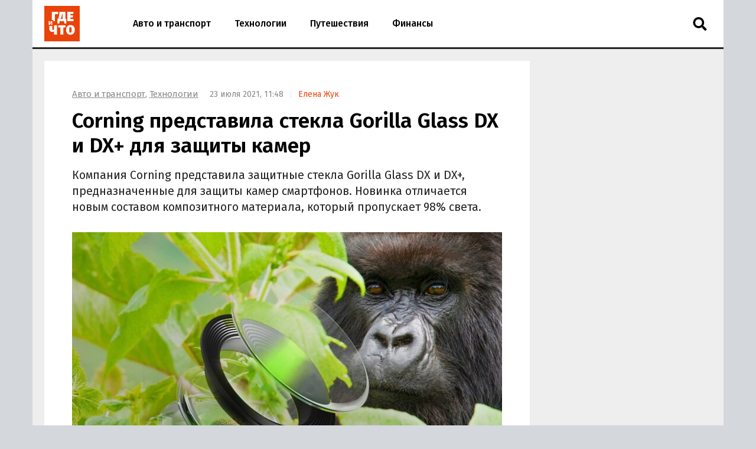

--- FILE ---
content_type: text/html; charset=UTF-8
request_url: https://gdeichto.ru/auto/109244-corning-gorilla-glass-dx
body_size: 20525
content:
<!DOCTYPE html>
<html lang="ru">
<head>
<meta charset="UTF-8">
<meta http-equiv="X-UA-Compatible" content="IE=edge">
<meta name="viewport" content="width=device-width, initial-scale=1.0">
<title>Corning представила стекла Gorilla Glass DX и DX+ для защиты камер — Где и что</title>
<link rel="preconnect" href="https://yandex.ru" crossorigin><link rel="preconnect" href="https://yastatic.net" crossorigin><link rel="preconnect" href="https://mc.yandex.ru" crossorigin><link rel="preconnect" href="https://mc.webvisor.org" crossorigin><link rel="preconnect" href="https://storage.mds.yandex.net" crossorigin>	<link rel="preconnect" href="https://fonts.googleapis.com"><link rel="preconnect" href="https://fonts.gstatic.com" crossorigin><link rel="preload" href="https://fonts.googleapis.com/css2?family=Fira+Sans:wght@400;500;600&display=swap" as="style">
<link rel="preload" href="/wp-json/g/main" as="fetch" crossorigin><meta name='robots' content='max-image-preview:large' />
<link rel="manifest" href="https://gdeichto.ru/manifest.json">
<meta name="description" content="Компания Corning представила защитные стекла Gorilla Glass DX и DX+, предназначенные для защиты камер смартфонов. Новинка отличается новым составом композитного материала, который пропускает 98% света.">
<meta name="author" content="Елена Жук">
<meta property="og:title" content="Corning представила стекла Gorilla Glass DX и DX+ для защиты камер">
<meta property="og:description" content="Компания Corning представила защитные стекла Gorilla Glass DX и DX+, предназначенные для защиты камер смартфонов. Новинка отличается новым составом композитного материала, который пропускает 98% света.">
<meta property="og:type" content="article">
<meta property="article:published_time" content="2021-07-23T08:48:10+00:00">
<meta property="article:modified_time" content="2021-07-23T11:43:27+00:00">
<meta property="article:author" content="Елена Жук">
<meta property="article:section" content="Авто и транспорт">
<meta property="yandex_recommendations_category" content="Авто и транспорт">
<meta property="article:tag" content="Corning">
<meta property="article:tag" content="Samsung">
<meta property="yandex_recommendations_tag" content="Corning">
<meta property="yandex_recommendations_tag" content="Samsung">
<meta property="og:url" content="https://gdeichto.ru/auto/109244-corning-gorilla-glass-dx">
<link rel="canonical" href="https://gdeichto.ru/auto/109244-corning-gorilla-glass-dx">
<meta property="og:image" content="https://gdeichto.ru/wp-content/uploads/2021/07/corning-gorilla-glass-dx-1200x628.jpg">
<meta property="og:image:width" content="1200">
<meta property="og:image:height" content="628">
<meta property="og:image:alt" content="Защитные стекла Corning Gorilla Glass DX">
<link rel="image_src" href="https://gdeichto.ru/wp-content/uploads/2021/07/corning-gorilla-glass-dx-1200x628.jpg">
<meta property="yandex_recommendations_image" content="https://gdeichto.ru/wp-content/uploads/2021/07/corning-gorilla-glass-dx.jpg">
<meta property="og:locale" content="ru_RU">
<meta property="og:site_name" content="Где и что">
<meta name="theme-color" content="#df1431">
<meta name="msapplication-TileColor" content="#df1431">
<meta name="twitter:card" content="summary_large_image">
<script type="application/ld+json">{"@context":"https:\/\/schema.org","@type":"NewsArticle","headline":"Corning представила стекла Gorilla Glass DX и DX+ для защиты камер","description":"Компания Corning представила защитные стекла Gorilla Glass DX и DX+, предназначенные для защиты камер смартфонов. Новинка отличается новым составом композитного материала, который пропускает 98% света.","url":"https:\/\/gdeichto.ru\/auto\/109244-corning-gorilla-glass-dx","inLanguage":"ru-RU","mainEntityOfPage":{"@type":"WebPage","@id":"https:\/\/gdeichto.ru\/auto\/109244-corning-gorilla-glass-dx"},"datePublished":"2021-07-23T08:48:10+00:00","dateModified":"2021-07-23T11:43:27+00:00","articleBody":"Компания Corning представила защитные стекла Gorilla Glass DX и DX+, предназначенные для защиты камер смартфонов. Новинка отличается новым составом композитного материала, который пропускает 98% света.","author":{"@type":"Person","name":"Елена Жук"},"publisher":{"@type":"Organization","name":"Где и что","logo":{"@type":"ImageObject","url":"https:\/\/gdeichto.ru\/images\/logo-publisher.png","width":1000,"height":1000}},"articleSection":"Авто и транспорт","keywords":"Corning, Samsung","image":{"@type":"ImageObject","representativeOfPage":"true","url":"https:\/\/gdeichto.ru\/wp-content\/uploads\/2021\/07\/corning-gorilla-glass-dx-1200x628.jpg","width":1200,"height":628}}</script>
<style id='classic-theme-styles-inline-css'>
/*! This file is auto-generated */
.wp-block-button__link{color:#fff;background-color:#32373c;border-radius:9999px;box-shadow:none;text-decoration:none;padding:calc(.667em + 2px) calc(1.333em + 2px);font-size:1.125em}.wp-block-file__button{background:#32373c;color:#fff;text-decoration:none}
/*# sourceURL=/wp-includes/css/classic-themes.min.css */
</style>
<style id='a-inline-css'>
:after,:before{-webkit-box-sizing:border-box;box-sizing:border-box}html{font-family:"Fira Sans", sans-serif;font-size:10px;font-weight:400}body{margin:0;color:#252525;background:#d4d7dc;font-size:1.4rem;line-height:1.42857}a{text-decoration:none;color:#e94309}a:hover{color:#c05128}h1,h2,h3{margin:.5em 0;color:#000;font-weight:700;line-height:1.2}h1 a,h2 a,h3 a{text-decoration:underline;color:#000}h1 a:hover,h2 a:hover,h3 a:hover{color:#666}h1{font-size:2.8rem}@media (min-width: 992px){h1{margin:1em 0 .5em;font-size:3.5rem}}@media (min-width: 1600px){h1{font-size:4rem}}h2{font-size:2.4rem}@media (min-width: 992px){h2{margin:1.5em 0 .5em;font-size:2.8rem;line-height:1.3}}@media (min-width: 1600px){h2{font-size:3rem}}h3{font-size:2rem}@media (min-width: 992px){h3{margin:1.5em 0 .5em;font-size:2.2rem;line-height:1.3}}@media (min-width: 1600px){h3{font-size:2.4rem}}p,ul,ol{font-size:1.5rem}.page{padding:10px 0;background:#eee}@media (max-width: 1199px){.page:not(.page_home){padding-top:0;padding-bottom:0}}@media (min-width: 1200px){.page{width:1130px;margin-right:auto;margin-left:auto;padding:20px 20px 15px}}@media (min-width: 1600px){.page{width:1410px;padding:20px 30px 15px}}@media (min-width: 1200px){.page-separator{margin-top:-15px}}.btn{display:inline-block;padding:0 3rem;border-radius:0;font-size:1.7rem;line-height:2.6em}.btn>img{margin-top:-2px}.btn_block{display:block;text-align:center}.btn_primary{-webkit-transition:all .2s linear 0s;transition:all .2s linear 0s;text-decoration:none;color:#fff;border:none;background:#e94309}.btn_primary:hover{-webkit-transition:all .2s linear 0s;transition:all .2s linear 0s;color:#fff;background:#ff6731}.btn_primary:focus{outline:none}div[class^="col-"]{-webkit-box-sizing:border-box;box-sizing:border-box}@media (min-width: 768px){div[class^="col-"]{padding:0 4px 8px}}div[class^="col-"].col-nogap{padding:0}.col-sm-1{-webkit-box-flex:0;-ms-flex:0 0 16.66666%;flex:0 0 16.66666%;max-width:16.66666%}.col-sm-2{-webkit-box-flex:0;-ms-flex:0 0 33.333333%;flex:0 0 33.333333%;max-width:33.333333%}.col-sm-3{-webkit-box-flex:0;-ms-flex:0 0 50%;flex:0 0 50%;max-width:50%}.col-sm-4{-webkit-box-flex:0;-ms-flex:0 0 66.66666%;flex:0 0 66.66666%;max-width:66.66666%}.col-sm-5{-webkit-box-flex:0;-ms-flex:0 0 83.33333%;flex:0 0 83.33333%;max-width:83.33333%}.col-sm-6{display:-webkit-box;display:-ms-flexbox;display:flex;-webkit-box-flex:1;-ms-flex:1 0 auto;flex:1 0 auto;-ms-flex-wrap:wrap;flex-wrap:wrap;max-width:100%}@media (min-width: 768px){.col-md-1{-webkit-box-flex:0;-ms-flex:0 0 16.66666%;flex:0 0 16.66666%;max-width:16.66666%}.col-md-2{-webkit-box-flex:0;-ms-flex:0 0 33.333333%;flex:0 0 33.333333%;max-width:33.333333%}.col-md-3{-webkit-box-flex:0;-ms-flex:0 0 50%;flex:0 0 50%;max-width:50%}.col-md-4{-webkit-box-flex:0;-ms-flex:0 0 66.66666%;flex:0 0 66.66666%;max-width:66.66666%}.col-md-5{-webkit-box-flex:0;-ms-flex:0 0 83.33333%;flex:0 0 83.33333%;max-width:83.33333%}.col-md-6{-webkit-box-flex:0;-ms-flex:0 0 100%;flex:0 0 100%;width:100%;max-width:100%}}@media (min-width: 992px){.col-lg-1{-webkit-box-flex:0;-ms-flex:0 0 16.66666%;flex:0 0 16.66666%;max-width:16.66666%}.col-lg-2{-webkit-box-flex:0;-ms-flex:0 0 33.333333%;flex:0 0 33.333333%;max-width:33.333333%}.col-lg-3{-webkit-box-flex:0;-ms-flex:0 0 50%;flex:0 0 50%;max-width:50%}.col-lg-4{-webkit-box-flex:0;-ms-flex:0 0 66.66666%;flex:0 0 66.66666%;max-width:66.66666%}.col-lg-5{-webkit-box-flex:0;-ms-flex:0 0 83.33333%;flex:0 0 83.33333%;max-width:83.33333%}.col-lg-6{-webkit-box-flex:0;-ms-flex:0 0 100%;flex:0 0 100%;width:100%;max-width:100%}}.in:not(.in_feed){margin-top:1rem;margin-bottom:1rem}@media (max-width: 480px){.in_gap{margin-right:-1.6rem;margin-left:-1.6rem}}.in_article{margin-top:0;margin-bottom:1.5em}@media (max-width: 767px){.in_feed{display:block}}.in_sidebar:first-child{margin-top:0}.in_sidebar ~ .in_sidebar{margin-bottom:0}
/*# sourceURL=a-inline-css */
</style>
<style id='header-inline-css'>
.header{position:relative;height:80px;border-bottom:3px solid #252525;background:#fff}@media (min-width: 1200px){.header{width:1170px;margin-right:auto;margin-left:auto}}@media (min-width: 1600px){.header{width:1470px}}.logo{position:absolute;z-index:90;top:8px;left:10px;margin:0;padding:2px;background:#fff;line-height:0}@media (min-width: 992px){.logo{top:8px;left:13px;margin:0}}@media (min-width: 1200px){.logo{left:18px}}@media (min-width: 1600px){.logo{top:8px;left:28px}}.logo img{width:60px;height:60px}.header__nav-toggler{position:absolute;z-index:80;top:2.4rem;right:2rem;width:2.6rem;height:2.6rem;padding:.3rem 1rem;background:transparent;font-size:3rem;line-height:1}@media (min-width: 992px){.header__nav-toggler{display:none}}.header__nav-toggler i{width:100%;height:100%}.header__nav-helper{position:absolute;visibility:hidden;overflow:hidden;clip:rect(0, 0, 0, 0);width:0;height:0}.header__nav-helper:checked+.header__nav-collapse{top:0;right:0;left:0;-webkit-box-shadow:0 0 400px rgba(0,0,0,0.8);box-shadow:0 0 400px rgba(0,0,0,0.8)}.header__nav-collapse{position:absolute;z-index:100;left:-250px}@media (min-width: 992px){.header__nav-collapse{position:relative;z-index:1;left:0}}.header__nav{left:0;display:block;height:auto;min-height:0;margin:0;padding:30px 0;list-style:none;background-color:#fff;line-height:60px}@media (min-width: 992px){.header__nav{display:-webkit-box;display:-ms-flexbox;display:flex;height:80px;padding:0 0 0 150px;line-height:80px}}.header__nav li{border-bottom:1px solid #eee;border-left:10px solid #fba688;background:#fff;font-size:1.6rem;font-weight:500}@media (min-width: 992px){.header__nav li{border-bottom:none;border-left:none}}.header__nav li a{display:block;padding:0 2rem;color:#000}.header__nav li a:hover{color:#e94309}.header__nav li.current a{color:#e94309}.header__nav li:last-child{border-bottom:none}.header__nav-toggler-close{position:absolute;z-index:120;top:1.8rem;right:2.3rem;display:-webkit-box;display:-ms-flexbox;display:flex;-webkit-box-align:center;-ms-flex-align:center;align-items:center;-webkit-box-pack:center;-ms-flex-pack:center;justify-content:center;width:4rem;height:4rem;background:#fff}@media (min-width: 992px){.header__nav-toggler-close{display:none}}.header__nav-toggler-close:hover{cursor:pointer}.header__nav-toggler-close i{width:60%;height:60%}.header__search{position:relative;z-index:90;top:0;right:60px;float:right;width:50px;border:none}@media (min-width: 992px){.header__search{position:absolute;top:5px;right:15px;left:auto}}.header__search-form{display:-webkit-box;display:-ms-flexbox;display:flex;-webkit-box-pack:end;-ms-flex-pack:end;justify-content:flex-end}.header__search-text{position:relative;width:0;height:80px;margin:0;padding:0 0 0 50px;cursor:pointer;border:none;background-image:url("data:image/svg+xml,%3Csvg aria-hidden='true' focusable='false' data-prefix='fas' data-icon='search' class='svg-inline--fa fa-search fa-w-16' role='img' xmlns='http://www.w3.org/2000/svg' viewBox='0 0 512 512'%3E%3Cpath fill='currentColor' d='M505 442.7L405.3 343c-4.5-4.5-10.6-7-17-7H372c27.6-35.3 44-79.7 44-128C416 93.1 322.9 0 208 0S0 93.1 0 208s93.1 208 208 208c48.3 0 92.7-16.4 128-44v16.3c0 6.4 2.5 12.5 7 17l99.7 99.7c9.4 9.4 24.6 9.4 33.9 0l28.3-28.3c9.4-9.4 9.4-24.6.1-34zM208 336c-70.7 0-128-57.2-128-128 0-70.7 57.2-128 128-128 70.7 0 128 57.2 128 128 0 70.7-57.2 128-128 128z'%3E%3C/path%3E%3C/svg%3E");background-repeat:no-repeat;background-position:13px center;background-size:24px 23px;font-size:1.6rem}@media (min-width: 992px){.header__search-text{height:36px;margin:17px 0;padding:0 0 0 50px}}.header__search-text:focus{-webkit-box-sizing:border-box;box-sizing:border-box;width:100%;width:calc(100% + 140px);margin-right:-60px;margin-left:-140px;padding:0 0 0 15px;cursor:text;outline:none;background-image:none}@media (min-width: 992px){.header__search-text:focus{width:270px;margin-right:0;margin-left:0;border:2px solid #888}}.header__search-text:focus+.header__search-close{position:absolute;top:26px;right:-29px;display:-webkit-box;display:-ms-flexbox;display:flex}@media (min-width: 992px){.header__search-text:focus+.header__search-close{position:relative;top:auto;right:auto;display:-webkit-box;display:-ms-flexbox;display:flex;-webkit-box-align:center;-ms-flex-align:center;align-items:center;-webkit-box-flex:0;-ms-flex:0 0 50px;flex:0 0 50px;-webkit-box-pack:center;-ms-flex-pack:center;justify-content:center}}.header__search-text:focus+.header__search-close:hover{cursor:pointer}.header__search-text:focus+.header__search-close i{width:24px;height:24px}.header__search-close{display:none}.header__search-btn{display:none}
/*# sourceURL=header-inline-css */
</style>
<style id='section-inline-css'>
@media (min-width: 992px){.section{display:-webkit-box;display:-ms-flexbox;display:flex}}.section__content{display:block}@media (min-width: 992px){.section__content{display:-webkit-box;display:-ms-flexbox;display:flex;-webkit-box-orient:vertical;-webkit-box-direction:normal;-ms-flex-direction:column;flex-direction:column;-webkit-box-flex:1;-ms-flex-positive:1;flex-grow:1}}@media (min-width: 1200px){.section__content{max-width:calc(100% - 308px)}}@media (min-width: 1600px){.section__content{max-width:calc(100% - 330px)}}.section__content_homepage{padding:0 10px}@media (min-width: 992px){.section__content_homepage{padding:0}}.section__content-related{overflow:hidden}.section__row{display:-webkit-box;display:-ms-flexbox;display:flex;-ms-flex-wrap:wrap;flex-wrap:wrap;margin:0}@media (min-width: 768px){.section__row{margin:0 -4px}}@media (min-width: 992px){.section__row{margin:0 8px}}@media (min-width: 1200px){.section__row{margin:0 -4px}}.section__row:after{display:block;clear:both;content:""}.section__row .col-sm-6{margin-bottom:8px}@media (min-width: 768px){.section__row .col-sm-6{margin-bottom:0}}.section__sidebar{display:none}@media (min-width: 1200px){.section__sidebar{display:block;width:300px;min-width:300px;margin:0 0 0 8px}}@media (min-width: 1600px){.section__sidebar{margin:0 0 1rem 30px}}.section-sidebar__wrap.section-sidebar__wrap_sticky{position:-webkit-sticky;position:sticky;top:20px}.section__wide{-webkit-box-sizing:border-box;box-sizing:border-box;width:100%;margin:15px 0 0;padding-left:12px}@media (min-width: 1200px){.section__wide{margin:15px 0 0;padding-left:0}}.section__title{margin:1em 0 .5em 16px;font-size:2.5rem;font-weight:500}@media (min-width: 992px){.section__title{margin-left:28px}}@media (min-width: 1200px){.section__title{margin-left:16px}}.section__link{text-decoration:none}
/*# sourceURL=section-inline-css */
</style>
<style id='article-inline-css'>
.article{display:-webkit-box;display:-ms-flexbox;display:flex;-webkit-box-pack:center;-ms-flex-pack:center;justify-content:center;margin-bottom:.5rem;padding:1.6rem;background:#fff}@media (min-width: 768px){.article{margin:0}}@media (min-width: 1600px){.article{margin:0 0 1rem;padding-bottom:3rem}}.article img{width:100%;height:auto}.article__inner{width:100%}@media (min-width: 768px){.article__inner{max-width:728px}}.article__meta{margin:.5em 0;color:#888;font-size:1.4rem}@media (min-width: 992px){.article__meta{display:inline-block;margin-left:1.5rem}}.article__meta+.article__title{margin:.2em 0 .45em}.article__author::before{padding:0 1rem 0 .5rem;content:"|";color:#eee}.article__alttitle{margin:0 0 1em;color:#666;font-size:1.85rem}@media (min-width: 992px){.article__alttitle{font-size:1.95rem}}.article__body{position:relative}.article__body p{margin:0 0 1.5em;font-size:1.7rem}.article__body p a{text-decoration:underline;color:#000}.article__body p a:hover{color:#e94309}.article__body p iframe{margin:0}.article__body>p:first-of-type{font-size:1.85rem}@media (min-width: 992px){.article__body>p:first-of-type{font-size:1.95rem}}.article__body ul,.article__body ol,.article__body blockquote,.article__body iframe,.article__body .table-wrapper,.article__body .instagram-media,.article__body .instagram-media-registered,.article__body div[id*="vk_post"],.article__body .wp-video{margin:0 0 3.15rem}.article__body ul+p,.article__body ul+.card+p,.article__body ol+p,.article__body ol+.card+p,.article__body blockquote+p,.article__body blockquote+.card+p,.article__body iframe+p,.article__body iframe+.card+p,.article__body .table-wrapper+p,.article__body .table-wrapper+.card+p,.article__body .instagram-media+p,.article__body .instagram-media+.card+p,.article__body .instagram-media-registered+p,.article__body .instagram-media-registered+.card+p,.article__body div[id*="vk_post"]+p,.article__body div[id*="vk_post"]+.card+p,.article__body .wp-video+p,.article__body .wp-video+.card+p{margin-top:-.45em}.article__body blockquote{position:relative;display:-webkit-box;display:-ms-flexbox;display:flex;-webkit-box-orient:vertical;-webkit-box-direction:normal;-ms-flex-direction:column;flex-direction:column;padding:2.5rem 3rem;color:#000;border-left:4rem solid #fff;background:#eee}.article__body blockquote:before{position:absolute;top:5px;left:-32px;content:"\201C";color:#d4d7dc;font-size:6rem}.article__body blockquote p:last-child{margin-bottom:0}.article__body ul,.article__body ol{margin-left:2rem;padding:0;font-size:1.7rem}.article__body ul li,.article__body ol li{margin-bottom:.75rem}.article__body ul li:last-child,.article__body ol li:last-child{margin-bottom:0}.article__body .table-wrapper{position:relative;overflow:auto}.article__body .table-wrapper::-webkit-scrollbar{display:none}.article__body table{width:100%;border-collapse:collapse;font-size:1.7rem}.article__body table th{font-weight:700}.article__body table td,.article__body table th{min-width:70px;padding:.3rem .6rem;border:1px solid #eee}@media (min-width: 992px){.article__body table td,.article__body table th{min-width:80px}}.article__body iframe[src*="facebook.com"],.article__body iframe[src*="youtube.com"],.article__body iframe[src*="//frontend.vh.yandex.ru"]{width:100%;max-width:728px;max-height:409.5px}.article__body iframe[src*="t.me"],.article__body iframe[src*="instagram.com"],.article__body iframe[src*="soundcloud.com"],.article__body .instagram-media,.article__body .instagram-media-registered{overflow:hidden;width:100%;max-width:500px}.article__body div[id*="vk_post"]{max-width:550px;min-height:350px}.article__body div[id*="vk_post"] iframe{margin:0}.article__body .in{margin-top:0;margin-bottom:1.5em}.article__picture{position:relative;clear:both;margin:0 -1.6rem 3.15rem;line-height:0}.article__picture:before{position:absolute;z-index:5;top:0;right:0;bottom:0;left:0;content:"";pointer-events:none;background:rgba(0,0,0,0.035)}@media (min-width: 992px){.article__picture{margin:0 0 3.15rem}}.article__picture img{display:block;margin:0 auto}.article__picture+.card+p{margin-top:-.45em}@media (min-width: 768px){.article__picture+.card__include-aside.card__include-aside_rxs{margin:15px 0 2.5em 20px}}@media (min-width: 992px){.article__picture+.card__include-aside.card__include-aside_rxs{margin:15px -100px 2.5em 20px}}@media (min-width: 1200px){.article__picture+.card__include-aside.card__include-aside_rxs{margin:15px -30px 2.5em 20px}}@media (min-width: 1600px){.article__picture+.card__include-aside.card__include-aside_rxs{margin:15px -140px 1.5em 20px}}.article-picture__desc{position:relative;z-index:10;padding:0.8rem 1.6rem 0;color:#888;background:#fff;font-size:1.3rem;line-height:1}@media (min-width: 992px){.article-picture__desc{padding-right:0;padding-left:0}}.article__source+.article__subscribe{margin-top:-1.5em}
/*# sourceURL=article-inline-css */
</style>
<style id='sharebar-inline-css'>
.sharebar_horizontal{margin:0 0 3.15rem}.sharebar_horizontal .sharebar__link{height:2.8rem}.sharebar_horizontal .sharebar__icon{width:1.6rem;height:1.6rem}.sharebar__list{display:-webkit-box;display:-ms-flexbox;display:flex;-webkit-box-orient:horizontal;-webkit-box-direction:normal;-ms-flex-direction:row;flex-direction:row;margin:0;padding:0;list-style:none}.sharebar__item{margin:0 1rem 0 0}.sharebar__link{position:relative;display:-webkit-box;display:-ms-flexbox;display:flex;-webkit-box-align:center;-ms-flex-align:center;align-items:center;-webkit-box-pack:center;-ms-flex-pack:center;justify-content:center;width:3.5rem;height:3.5rem;color:#fff;background:#252525;border-radius:.5rem}.sharebar__link:hover{-webkit-filter:contrast(1.8);filter:contrast(1.8)}.sharebar__link_vk{background:#5082b9}.sharebar__link_ok{background:#ed812b}.sharebar__link_tg{background:#54a9eb}.sharebar_sticky{position:absolute;top:0;width:100px;height:calc(100% - 320px);margin:0 0 0 -100px}@media (max-width: 991px), (min-width: 1200px) and (max-width: 1599px){.sharebar_sticky{display:none}}.sharebar_sticky .sharebar__list{position:-webkit-sticky;position:sticky;top:250px;-webkit-box-orient:vertical;-webkit-box-direction:normal;-ms-flex-direction:column;flex-direction:column;margin:0}.sharebar_sticky .sharebar__item{margin:0 auto .5rem}.sharebar_sticky .sharebar__item:last-of-type{margin-bottom:0}.sharebar_sticky .sharebar__link:hover{-webkit-filter:opacity(0.8);filter:opacity(0.8)}
/*# sourceURL=sharebar-inline-css */
</style>
<style id='card-inline-css'>
.card{position:relative;display:-webkit-box;display:-ms-flexbox;display:flex;-webkit-box-flex:1;-ms-flex:auto;flex:auto;-webkit-box-orient:vertical;-webkit-box-direction:normal;-ms-flex-direction:column;flex-direction:column;-webkit-box-sizing:border-box;box-sizing:border-box;width:100%;padding:16px;background:#fff}.card__content{display:-webkit-box;display:-ms-flexbox;display:flex;-webkit-box-flex:1;-ms-flex:auto;flex:auto}.card__title{overflow:hidden;margin:0 0 .75rem;font-size:1.8rem;font-weight:500;line-height:1.25}.card__link{text-decoration:none;color:#000}.card__link:hover{color:#e94309}.card__link:after{position:absolute;z-index:40;top:0;right:0;bottom:0;left:0;content:""}.card__annotation{display:-webkit-box;overflow:hidden;-webkit-box-orient:vertical;margin-bottom:1.6rem;word-break:break-word;font-size:1.5rem;-webkit-line-clamp:2}.card__annotation p:first-child{margin-top:0}.card__annotation p:last-child{margin-bottom:0}.card__media{position:relative;display:-webkit-box;display:-ms-flexbox;display:flex;-webkit-box-sizing:border-box;box-sizing:border-box;margin-top:auto;margin-bottom:1rem}.card__media-video:before{position:absolute;z-index:35;top:calc(50% - 30px);left:calc(50% - 30px);width:60px;height:60px;content:"";opacity:50%}.card__media-inner{position:relative;width:100%;padding-bottom:50%}.card__media-inner:before{position:absolute;z-index:33;top:0;right:0;bottom:0;left:0;content:"";pointer-events:none;background:rgba(0,0,0,0.035)}.card__media-inner .card__img,.card__media-inner amp-img.card__img>img{position:absolute;z-index:30;width:100%;height:100%;-o-object-fit:cover;object-fit:cover}.card__media-inner:after{position:absolute;top:0;right:0;bottom:0;left:0;content:"";pointer-events:none}.card__category{display:inline-block;z-index:33;width:-webkit-min-content;width:-moz-min-content;width:min-content;padding:.25rem .75rem .15rem;letter-spacing:.05rem;text-transform:uppercase;color:#fff;background:#252525;font-size:1.1rem}.card__meta{display:-webkit-box;display:-ms-flexbox;display:flex}.card__datetime{z-index:30;display:inline-block;-webkit-box-flex:1;-ms-flex:1;flex:1;width:-webkit-min-content;width:-moz-min-content;width:min-content;white-space:nowrap;color:#666}.card_nomedia .card__annotation{-webkit-line-clamp:6}.card_nomedia .card__meta{margin-top:auto}
/*# sourceURL=card-inline-css */
</style>
<style id='breadcrumb-inline-css'>
.breadcrumb{margin:.5rem 0 .5em;padding:0;color:#888}@media (min-width: 992px){.breadcrumb{display:inline-block;margin:3rem 0 0}}.breadcrumb__item{display:inline-block;list-style:none;letter-spacing:-.03rem;font-size:1.5rem}.breadcrumb__item+.breadcrumb__item:before{padding:0 .8rem;content:">";color:#eee}.breadcrumb__item a{text-decoration:underline;color:#888}.breadcrumb__item a:hover{color:#e94309}
/*# sourceURL=breadcrumb-inline-css */
</style>
<style id='card-link-inline-css'>
.card_link{display:block;margin:0 0 1.5em;padding:0}.card_link .card__heading{display:inline;margin:0 0 .75rem;font-size:1.8rem;font-weight:500}.card_link .card__link{border-bottom:1px solid #888}.card_link .card__link:hover{border-bottom:1px solid #fba688}
/*# sourceURL=card-link-inline-css */
</style>
<style id='tags-inline-css'>
.tags-wrapper{overflow:hidden;margin:0 -1.6rem 2.15rem}@media (min-width: 768px){.tags-wrapper{margin:0 0 2.15rem}}.tags{display:block;overflow-x:scroll;overflow-y:hidden;margin:0 0 -30px;padding:0 .6rem 30px 1.6rem;list-style:none;white-space:nowrap;font-size:0}@media (min-width: 768px){.tags{overflow:auto;margin:0;padding:0;white-space:normal}}.tags__item{display:inline-block;margin:0 1rem 1rem 0;white-space:nowrap;font-size:1.2rem}.tags__item a{display:block;padding:.33rem 1rem;color:#888;border:1px solid #d4d7dc}.tags__item a:hover{color:#c05128;border:1px solid #e94309}
/*# sourceURL=tags-inline-css */
</style>
<style id='card-md-inline-css'>
.card_md .card__media{margin-top:auto}:not(.card_nomedia).card_md-hero .card__annotation{-webkit-line-clamp:3}:not(.card_nomedia).card_md-hero .card__media{-webkit-box-flex:1;-ms-flex:auto;flex:auto}
/*# sourceURL=card-md-inline-css */
</style>
<style id='icons-inline-css'>
.fa{display:block;width:2rem;height:2rem;background-repeat:no-repeat;background-position:center}.fa_search{background-image:url("data:image/svg+xml,%0A%3Csvg aria-hidden='true' focusable='false' data-prefix='fas' data-icon='search' class='svg-inline--fa fa-search fa-w-16' role='img' xmlns='http://www.w3.org/2000/svg' viewBox='0 0 512 512'%3E%3Cpath fill='currentColor' d='M505 442.7L405.3 343c-4.5-4.5-10.6-7-17-7H372c27.6-35.3 44-79.7 44-128C416 93.1 322.9 0 208 0S0 93.1 0 208s93.1 208 208 208c48.3 0 92.7-16.4 128-44v16.3c0 6.4 2.5 12.5 7 17l99.7 99.7c9.4 9.4 24.6 9.4 33.9 0l28.3-28.3c9.4-9.4 9.4-24.6.1-34zM208 336c-70.7 0-128-57.2-128-128 0-70.7 57.2-128 128-128 70.7 0 128 57.2 128 128 0 70.7-57.2 128-128 128z'%3E%3C/path%3E%3C/svg%3E")}.fa_times{background-image:url("data:image/svg+xml,%3Csvg aria-hidden='true' focusable='false' data-prefix='fas' data-icon='times' class='svg-inline--fa fa-times fa-w-11' role='img' xmlns='http://www.w3.org/2000/svg' viewBox='0 0 352 512'%3E%3Cpath fill='currentColor' d='M242.72 256l100.07-100.07c12.28-12.28 12.28-32.19 0-44.48l-22.24-22.24c-12.28-12.28-32.19-12.28-44.48 0L176 189.28 75.93 89.21c-12.28-12.28-32.19-12.28-44.48 0L9.21 111.45c-12.28 12.28-12.28 32.19 0 44.48L109.28 256 9.21 356.07c-12.28 12.28-12.28 32.19 0 44.48l22.24 22.24c12.28 12.28 32.2 12.28 44.48 0L176 322.72l100.07 100.07c12.28 12.28 32.2 12.28 44.48 0l22.24-22.24c12.28-12.28 12.28-32.19 0-44.48L242.72 256z'%3E%3C/path%3E%3C/svg%3E")}.fa_bars{background-image:url("data:image/svg+xml,%3Csvg aria-hidden='true' focusable='false' data-prefix='fas' data-icon='bars' class='svg-inline--fa fa-bars fa-w-14' role='img' xmlns='http://www.w3.org/2000/svg' viewBox='0 0 448 512'%3E%3Cpath fill='%23000000' d='M16 132h416c8.837 0 16-7.163 16-16V76c0-8.837-7.163-16-16-16H16C7.163 60 0 67.163 0 76v40c0 8.837 7.163 16 16 16zm0 160h416c8.837 0 16-7.163 16-16v-40c0-8.837-7.163-16-16-16H16c-8.837 0-16 7.163-16 16v40c0 8.837 7.163 16 16 16zm0 160h416c8.837 0 16-7.163 16-16v-40c0-8.837-7.163-16-16-16H16c-8.837 0-16 7.163-16 16v40c0 8.837 7.163 16 16 16z'%3E%3C/path%3E%3C/svg%3E")}.fa_vk{background-image:url("data:image/svg+xml,%3Csvg aria-hidden='true' focusable='false' data-prefix='fab' data-icon='vk' class='svg-inline--fa fa-vk fa-w-18' role='img' xmlns='http://www.w3.org/2000/svg' viewBox='0 0 576 512'%3E%3Cpath fill='%23fff' d='M545 117.7c3.7-12.5 0-21.7-17.8-21.7h-58.9c-15 0-21.9 7.9-25.6 16.7 0 0-30 73.1-72.4 120.5-13.7 13.7-20 18.1-27.5 18.1-3.7 0-9.4-4.4-9.4-16.9V117.7c0-15-4.2-21.7-16.6-21.7h-92.6c-9.4 0-15 7-15 13.5 0 14.2 21.2 17.5 23.4 57.5v86.8c0 19-3.4 22.5-10.9 22.5-20 0-68.6-73.4-97.4-157.4-5.8-16.3-11.5-22.9-26.6-22.9H38.8c-16.8 0-20.2 7.9-20.2 16.7 0 15.6 20 93.1 93.1 195.5C160.4 378.1 229 416 291.4 416c37.5 0 42.1-8.4 42.1-22.9 0-66.8-3.4-73.1 15.4-73.1 8.7 0 23.7 4.4 58.7 38.1 40 40 46.6 57.9 69 57.9h58.9c16.8 0 25.3-8.4 20.4-25-11.2-34.9-86.9-106.7-90.3-111.5-8.7-11.2-6.2-16.2 0-26.2.1-.1 72-101.3 79.4-135.6z'%3E%3C/path%3E%3C/svg%3E")}.fa_tg{background-image:url("data:image/svg+xml,%3Csvg aria-hidden='true' focusable='false' data-prefix='fab' data-icon='telegram-plane' class='svg-inline--fa fa-telegram-plane fa-w-14' role='img' xmlns='http://www.w3.org/2000/svg' viewBox='0 0 448 512'%3E%3Cpath fill='%23fff' d='M446.7 98.6l-67.6 318.8c-5.1 22.5-18.4 28.1-37.3 17.5l-103-75.9-49.7 47.8c-5.5 5.5-10.1 10.1-20.7 10.1l7.4-104.9 190.9-172.5c8.3-7.4-1.8-11.5-12.9-4.1L117.8 284 16.2 252.2c-22.1-6.9-22.5-22.1 4.6-32.7L418.2 66.4c18.4-6.9 34.5 4.1 28.5 32.2z'%3E%3C/path%3E%3C/svg%3E")}.fa_ok{background-image:url("data:image/svg+xml,%0A%3Csvg aria-hidden='true' focusable='false' data-prefix='fab' data-icon='odnoklassniki' class='svg-inline--fa fa-odnoklassniki fa-w-10' role='img' xmlns='http://www.w3.org/2000/svg' viewBox='0 0 320 512'%3E%3Cpath fill='%23fff' d='M275.1 334c-27.4 17.4-65.1 24.3-90 26.9l20.9 20.6 76.3 76.3c27.9 28.6-17.5 73.3-45.7 45.7-19.1-19.4-47.1-47.4-76.3-76.6L84 503.4c-28.2 27.5-73.6-17.6-45.4-45.7 19.4-19.4 47.1-47.4 76.3-76.3l20.6-20.6c-24.6-2.6-62.9-9.1-90.6-26.9-32.6-21-46.9-33.3-34.3-59 7.4-14.6 27.7-26.9 54.6-5.7 0 0 36.3 28.9 94.9 28.9s94.9-28.9 94.9-28.9c26.9-21.1 47.1-8.9 54.6 5.7 12.4 25.7-1.9 38-34.5 59.1zM30.3 129.7C30.3 58 88.6 0 160 0s129.7 58 129.7 129.7c0 71.4-58.3 129.4-129.7 129.4s-129.7-58-129.7-129.4zm66 0c0 35.1 28.6 63.7 63.7 63.7s63.7-28.6 63.7-63.7c0-35.4-28.6-64-63.7-64s-63.7 28.6-63.7 64z'%3E%3C/path%3E%3C/svg%3E")}.fa_arrow-right{background-image:url("data:image/svg+xml,%3Csvg aria-hidden='true' focusable='false' data-prefix='fas' data-icon='arrow-right' class='svg-inline--fa fa-arrow-right fa-w-14' role='img' xmlns='http://www.w3.org/2000/svg' viewBox='0 0 448 512'%3E%3Cpath fill='currentColor' d='M190.5 66.9l22.2-22.2c9.4-9.4 24.6-9.4 33.9 0L441 239c9.4 9.4 9.4 24.6 0 33.9L246.6 467.3c-9.4 9.4-24.6 9.4-33.9 0l-22.2-22.2c-9.5-9.5-9.3-25 .4-34.3L311.4 296H24c-13.3 0-24-10.7-24-24v-32c0-13.3 10.7-24 24-24h287.4L190.9 101.2c-9.8-9.3-10-24.8-.4-34.3z'%3E%3C/path%3E%3C/svg%3E")}.fa_zen{background-image:url('data:image/svg+xml,%3Csvg xmlns="http://www.w3.org/2000/svg" shape-rendering="geometricPrecision" text-rendering="geometricPrecision" image-rendering="optimizeQuality" fill-rule="evenodd" clip-rule="evenodd" viewBox="0 0 1644 1644"%3E%3Cpath d="M1644 1644H0V0h1644v1644z" fill="none"/%3E%3Cpath d="M947 948c-103 105-110 236-118 523 267 0 452-1 547-94 93-95 94-289 94-547-287 8-419 15-523 118zM173 830c0 258 1 452 94 547 95 93 280 94 547 94-8-287-16-418-118-523-105-103-236-110-523-118zm641-656c-267 0-452 1-547 94-93 95-94 289-94 547 287-8 418-16 523-118 102-105 110-236 118-523zm133 523C844 592 837 461 829 174c267 0 452 1 547 94 93 95 94 289 94 547-287-8-419-16-523-118z" fill="%23fefefe"/%3E%3C/svg%3E')}
/*# sourceURL=icons-inline-css */
</style>
<style id='footer-inline-css'>
.footer{display:-webkit-box;display:-ms-flexbox;display:flex;-ms-flex-wrap:wrap;flex-wrap:wrap;-webkit-box-sizing:border-box;box-sizing:border-box;margin-right:auto;margin-left:auto;padding:20px}@media(min-width: 768px){.footer{width:740px}}@media(min-width: 1200px){.footer{width:1170px}}@media(min-width: 1600px){.footer{width:1470px;padding:20px 30px}}.siteinfo{-webkit-box-flex:0;-ms-flex:0 0 100%;flex:0 0 100%}@media(min-width: 1200px){.siteinfo{-webkit-box-flex:1;-ms-flex:1;flex:1}}.siteinfo a{text-decoration:underline;color:#252525}.siteinfo a:hover{color:#666}.siteinfo__name{margin:0 0 .1rem;color:#000;font-size:1.5rem}.siteinfo__rkn,.siteinfo__nav{font-size:1.4rem}.siteinfo__link{white-space:nowrap}.siteinfo__nav{margin-bottom:0}.rars{-webkit-box-flex:0;-ms-flex:0 0 100%;flex:0 0 100%;margin-top:1rem;text-align:center}@media(min-width: 1200px){.rars{-webkit-box-flex:0;-ms-flex:0 0 308px;flex:0 0 308px;text-align:right}}@media(min-width: 1600px){.rars{-webkit-box-flex:0;-ms-flex:0 0 330px;flex:0 0 330px}}.rars__value{padding:.2rem;color:#666;border:1px solid #666;font-size:3rem}
/*# sourceURL=footer-inline-css */
</style>
<style id='social-inline-css'>
.social{-webkit-box-flex:0;-ms-flex:0 0 100%;flex:0 0 100%;margin:.3rem 0 20px 0}@media (min-width: 1200px){.social{-webkit-box-flex:0;-ms-flex:0 0 15%;flex:0 0 15%}}.social__list{display:-webkit-box;display:-ms-flexbox;display:flex;-webkit-box-orient:horizontal;-webkit-box-direction:normal;-ms-flex-direction:row;flex-direction:row;margin:0;padding:0;list-style:none}.social__list{-webkit-box-pack:center;-ms-flex-pack:center;justify-content:center}.social__item{position:relative;display:-webkit-box;display:-ms-flexbox;display:flex;-webkit-box-align:center;-ms-flex-align:center;align-items:center;-webkit-box-pack:center;-ms-flex-pack:center;justify-content:center;width:3rem;height:3rem;margin:0 1rem;color:#fff;border-radius:50%;background:#252525}.social__item:hover{-webkit-filter:opacity(75%);filter:opacity(75%)}.social__item i{width:60%;height:60%}
/*# sourceURL=social-inline-css */
</style>
<script async src="https://yandex.ru/ads/system/header-bidding.js" id="adfoxhb-js"></script>
<script id="adfox-js-before">
window.Ya||(window.Ya={}),window.yaContextCb=window.yaContextCb||[],window.Ya.adfoxCode||(window.Ya.adfoxCode={}),window.Ya.adfoxCode.hbCallbacks||(window.Ya.adfoxCode.hbCallbacks=[])
//# sourceURL=adfox-js-before
</script>
<script async src="https://yandex.ru/ads/system/context.js" id="adfox-js"></script>
<link rel="stylesheet" href="https://fonts.googleapis.com/css2?family=Fira+Sans:wght@400;500;600&display=swap" media="print" onload="this.media='all'">
<noscript><link rel="stylesheet" href="https://fonts.googleapis.com/css2?family=Fira+Sans:wght@400;500;600&display=swap"></noscript><link rel="shortcut icon" href="/favicon.ico"><link rel="icon" href="https://gdeichto.ru/wp-content/uploads/cropped-icon-32x32.png" sizes="32x32" />
<link rel="icon" href="https://gdeichto.ru/wp-content/uploads/cropped-icon-192x192.png" sizes="192x192" />
<link rel="apple-touch-icon" href="https://gdeichto.ru/wp-content/uploads/cropped-icon-180x180.png" />
<meta name="msapplication-TileImage" content="https://gdeichto.ru/wp-content/uploads/cropped-icon-270x270.png" />
<link rel="amphtml" href="https://gdeichto.ru/auto/109244-corning-gorilla-glass-dx/amp"><style id='global-styles-inline-css'>
:root{--wp--preset--aspect-ratio--square: 1;--wp--preset--aspect-ratio--4-3: 4/3;--wp--preset--aspect-ratio--3-4: 3/4;--wp--preset--aspect-ratio--3-2: 3/2;--wp--preset--aspect-ratio--2-3: 2/3;--wp--preset--aspect-ratio--16-9: 16/9;--wp--preset--aspect-ratio--9-16: 9/16;--wp--preset--color--black: #000000;--wp--preset--color--cyan-bluish-gray: #abb8c3;--wp--preset--color--white: #ffffff;--wp--preset--color--pale-pink: #f78da7;--wp--preset--color--vivid-red: #cf2e2e;--wp--preset--color--luminous-vivid-orange: #ff6900;--wp--preset--color--luminous-vivid-amber: #fcb900;--wp--preset--color--light-green-cyan: #7bdcb5;--wp--preset--color--vivid-green-cyan: #00d084;--wp--preset--color--pale-cyan-blue: #8ed1fc;--wp--preset--color--vivid-cyan-blue: #0693e3;--wp--preset--color--vivid-purple: #9b51e0;--wp--preset--gradient--vivid-cyan-blue-to-vivid-purple: linear-gradient(135deg,rgb(6,147,227) 0%,rgb(155,81,224) 100%);--wp--preset--gradient--light-green-cyan-to-vivid-green-cyan: linear-gradient(135deg,rgb(122,220,180) 0%,rgb(0,208,130) 100%);--wp--preset--gradient--luminous-vivid-amber-to-luminous-vivid-orange: linear-gradient(135deg,rgb(252,185,0) 0%,rgb(255,105,0) 100%);--wp--preset--gradient--luminous-vivid-orange-to-vivid-red: linear-gradient(135deg,rgb(255,105,0) 0%,rgb(207,46,46) 100%);--wp--preset--gradient--very-light-gray-to-cyan-bluish-gray: linear-gradient(135deg,rgb(238,238,238) 0%,rgb(169,184,195) 100%);--wp--preset--gradient--cool-to-warm-spectrum: linear-gradient(135deg,rgb(74,234,220) 0%,rgb(151,120,209) 20%,rgb(207,42,186) 40%,rgb(238,44,130) 60%,rgb(251,105,98) 80%,rgb(254,248,76) 100%);--wp--preset--gradient--blush-light-purple: linear-gradient(135deg,rgb(255,206,236) 0%,rgb(152,150,240) 100%);--wp--preset--gradient--blush-bordeaux: linear-gradient(135deg,rgb(254,205,165) 0%,rgb(254,45,45) 50%,rgb(107,0,62) 100%);--wp--preset--gradient--luminous-dusk: linear-gradient(135deg,rgb(255,203,112) 0%,rgb(199,81,192) 50%,rgb(65,88,208) 100%);--wp--preset--gradient--pale-ocean: linear-gradient(135deg,rgb(255,245,203) 0%,rgb(182,227,212) 50%,rgb(51,167,181) 100%);--wp--preset--gradient--electric-grass: linear-gradient(135deg,rgb(202,248,128) 0%,rgb(113,206,126) 100%);--wp--preset--gradient--midnight: linear-gradient(135deg,rgb(2,3,129) 0%,rgb(40,116,252) 100%);--wp--preset--font-size--small: 13px;--wp--preset--font-size--medium: 20px;--wp--preset--font-size--large: 36px;--wp--preset--font-size--x-large: 42px;--wp--preset--spacing--20: 0.44rem;--wp--preset--spacing--30: 0.67rem;--wp--preset--spacing--40: 1rem;--wp--preset--spacing--50: 1.5rem;--wp--preset--spacing--60: 2.25rem;--wp--preset--spacing--70: 3.38rem;--wp--preset--spacing--80: 5.06rem;--wp--preset--shadow--natural: 6px 6px 9px rgba(0, 0, 0, 0.2);--wp--preset--shadow--deep: 12px 12px 50px rgba(0, 0, 0, 0.4);--wp--preset--shadow--sharp: 6px 6px 0px rgba(0, 0, 0, 0.2);--wp--preset--shadow--outlined: 6px 6px 0px -3px rgb(255, 255, 255), 6px 6px rgb(0, 0, 0);--wp--preset--shadow--crisp: 6px 6px 0px rgb(0, 0, 0);}:where(.is-layout-flex){gap: 0.5em;}:where(.is-layout-grid){gap: 0.5em;}body .is-layout-flex{display: flex;}.is-layout-flex{flex-wrap: wrap;align-items: center;}.is-layout-flex > :is(*, div){margin: 0;}body .is-layout-grid{display: grid;}.is-layout-grid > :is(*, div){margin: 0;}:where(.wp-block-columns.is-layout-flex){gap: 2em;}:where(.wp-block-columns.is-layout-grid){gap: 2em;}:where(.wp-block-post-template.is-layout-flex){gap: 1.25em;}:where(.wp-block-post-template.is-layout-grid){gap: 1.25em;}.has-black-color{color: var(--wp--preset--color--black) !important;}.has-cyan-bluish-gray-color{color: var(--wp--preset--color--cyan-bluish-gray) !important;}.has-white-color{color: var(--wp--preset--color--white) !important;}.has-pale-pink-color{color: var(--wp--preset--color--pale-pink) !important;}.has-vivid-red-color{color: var(--wp--preset--color--vivid-red) !important;}.has-luminous-vivid-orange-color{color: var(--wp--preset--color--luminous-vivid-orange) !important;}.has-luminous-vivid-amber-color{color: var(--wp--preset--color--luminous-vivid-amber) !important;}.has-light-green-cyan-color{color: var(--wp--preset--color--light-green-cyan) !important;}.has-vivid-green-cyan-color{color: var(--wp--preset--color--vivid-green-cyan) !important;}.has-pale-cyan-blue-color{color: var(--wp--preset--color--pale-cyan-blue) !important;}.has-vivid-cyan-blue-color{color: var(--wp--preset--color--vivid-cyan-blue) !important;}.has-vivid-purple-color{color: var(--wp--preset--color--vivid-purple) !important;}.has-black-background-color{background-color: var(--wp--preset--color--black) !important;}.has-cyan-bluish-gray-background-color{background-color: var(--wp--preset--color--cyan-bluish-gray) !important;}.has-white-background-color{background-color: var(--wp--preset--color--white) !important;}.has-pale-pink-background-color{background-color: var(--wp--preset--color--pale-pink) !important;}.has-vivid-red-background-color{background-color: var(--wp--preset--color--vivid-red) !important;}.has-luminous-vivid-orange-background-color{background-color: var(--wp--preset--color--luminous-vivid-orange) !important;}.has-luminous-vivid-amber-background-color{background-color: var(--wp--preset--color--luminous-vivid-amber) !important;}.has-light-green-cyan-background-color{background-color: var(--wp--preset--color--light-green-cyan) !important;}.has-vivid-green-cyan-background-color{background-color: var(--wp--preset--color--vivid-green-cyan) !important;}.has-pale-cyan-blue-background-color{background-color: var(--wp--preset--color--pale-cyan-blue) !important;}.has-vivid-cyan-blue-background-color{background-color: var(--wp--preset--color--vivid-cyan-blue) !important;}.has-vivid-purple-background-color{background-color: var(--wp--preset--color--vivid-purple) !important;}.has-black-border-color{border-color: var(--wp--preset--color--black) !important;}.has-cyan-bluish-gray-border-color{border-color: var(--wp--preset--color--cyan-bluish-gray) !important;}.has-white-border-color{border-color: var(--wp--preset--color--white) !important;}.has-pale-pink-border-color{border-color: var(--wp--preset--color--pale-pink) !important;}.has-vivid-red-border-color{border-color: var(--wp--preset--color--vivid-red) !important;}.has-luminous-vivid-orange-border-color{border-color: var(--wp--preset--color--luminous-vivid-orange) !important;}.has-luminous-vivid-amber-border-color{border-color: var(--wp--preset--color--luminous-vivid-amber) !important;}.has-light-green-cyan-border-color{border-color: var(--wp--preset--color--light-green-cyan) !important;}.has-vivid-green-cyan-border-color{border-color: var(--wp--preset--color--vivid-green-cyan) !important;}.has-pale-cyan-blue-border-color{border-color: var(--wp--preset--color--pale-cyan-blue) !important;}.has-vivid-cyan-blue-border-color{border-color: var(--wp--preset--color--vivid-cyan-blue) !important;}.has-vivid-purple-border-color{border-color: var(--wp--preset--color--vivid-purple) !important;}.has-vivid-cyan-blue-to-vivid-purple-gradient-background{background: var(--wp--preset--gradient--vivid-cyan-blue-to-vivid-purple) !important;}.has-light-green-cyan-to-vivid-green-cyan-gradient-background{background: var(--wp--preset--gradient--light-green-cyan-to-vivid-green-cyan) !important;}.has-luminous-vivid-amber-to-luminous-vivid-orange-gradient-background{background: var(--wp--preset--gradient--luminous-vivid-amber-to-luminous-vivid-orange) !important;}.has-luminous-vivid-orange-to-vivid-red-gradient-background{background: var(--wp--preset--gradient--luminous-vivid-orange-to-vivid-red) !important;}.has-very-light-gray-to-cyan-bluish-gray-gradient-background{background: var(--wp--preset--gradient--very-light-gray-to-cyan-bluish-gray) !important;}.has-cool-to-warm-spectrum-gradient-background{background: var(--wp--preset--gradient--cool-to-warm-spectrum) !important;}.has-blush-light-purple-gradient-background{background: var(--wp--preset--gradient--blush-light-purple) !important;}.has-blush-bordeaux-gradient-background{background: var(--wp--preset--gradient--blush-bordeaux) !important;}.has-luminous-dusk-gradient-background{background: var(--wp--preset--gradient--luminous-dusk) !important;}.has-pale-ocean-gradient-background{background: var(--wp--preset--gradient--pale-ocean) !important;}.has-electric-grass-gradient-background{background: var(--wp--preset--gradient--electric-grass) !important;}.has-midnight-gradient-background{background: var(--wp--preset--gradient--midnight) !important;}.has-small-font-size{font-size: var(--wp--preset--font-size--small) !important;}.has-medium-font-size{font-size: var(--wp--preset--font-size--medium) !important;}.has-large-font-size{font-size: var(--wp--preset--font-size--large) !important;}.has-x-large-font-size{font-size: var(--wp--preset--font-size--x-large) !important;}
/*# sourceURL=global-styles-inline-css */
</style>
</head>
	<body>
		<script>!function(){var e={onScroll:function(t){window.addEventListener("scroll",e.debounce(t,100),!!e.isPassiveSupported()&&{passive:!0})},isPassiveSupported:function(){var e=!1;try{window.addEventListener("test",null,Object.defineProperty({},"passive",{get:function(){e=!0}}))}catch(e){}return e},debounce:function(e,t){var o;return()=>{o&&clearTimeout(o),o=setTimeout(e,t)}},once:function(e){var t;return function(){return e&&(t=e.apply(this,arguments),e=null),t}},setCookie:function(e,t,o){var n="";if(o){var r=new Date;r.setTime(r.getTime()+60*o*60*1e3),n="; expires="+r.toUTCString()}document.cookie=e+"="+(t||"")+n+"; path=/"},getCookie:function(e){for(var t=e+"=",o=document.cookie.split(";"),n=0;n<o.length;n++){for(var r=o[n];" "==r.charAt(0);)r=r.substring(1,r.length);if(0==r.indexOf(t))return r.substring(t.length,r.length)}return null},getStatId:function(){if(!("URLSearchParams"in window))return 405;switch(new URLSearchParams(window.location.search).get("utm_source")){case"yxnews":return 2;case"smi2":return 20;default:return 1}}},t=e.getStatId();1!=e.getCookie("a2a_rendered_fullscreen")?(window.yaContextCb.push((()=>{Ya.Context.AdvManager.render({type:"fullscreen",blockId:"R-A-727753-37",statId:t})})),e.setCookie("a2a_rendered_fullscreen",1,12)):window.yaContextCb.push((()=>{Ya.Context.AdvManager.render({type:"floorAd",blockId:"R-A-727753-30",statId:t})}));var o=e.once((function(){window.yaContextCb.push((()=>{Ya.Context.AdvManager.render({type:"floorAd",platform:"desktop",blockId:"R-A-727753-39",statId:t})})),e.setCookie("a2a_rendered_floorad_desktop",1,12)}));1==e.getCookie("a2a_rendered_fullscreen_desktop")&&1!=e.getCookie("a2a_rendered_floorad_desktop")&&(o(),console.log("pushFloorAdDelayed")),window.yaContextCb.push((()=>{Ya.Context.AdvManager.render({type:"fullscreen",platform:"desktop",blockId:"R-A-727753-38",onClose:()=>{e.setCookie("a2a_rendered_fullscreen_desktop",1,12)},statId:t})})),e.onScroll((function(){Math.max(document.documentElement.scrollTop,document.body.scrollTop,document.scrollingElement.scrollTop)>=Math.max(document.documentElement.clientHeight,window.innerHeight)/2&&1==e.getCookie("a2a_rendered_fullscreen_desktop")&&1!=e.getCookie("a2a_rendered_floorad_desktop")&&(o(),console.log("pushFloorAdDelayed"))}))}();</script>		<header class="header" data-next-page-hide>
			<a class="logo" href="https://gdeichto.ru/" rel="home"><img width="60" height="60" alt="Где и что" title="Где и что" src="https://gdeichto.ru/images/logo.svg"></a>            <label for="header__nav-helper" class="header__nav-toggler" aria-label="Навигация"> <i class="fa fa_bars"></i> </label>
            <input type="checkbox" id="header__nav-helper" class="header__nav-helper" aria-hidden="true">
            <div class="header__nav-collapse">
				<ul class="header__nav"><li><a href="https://gdeichto.ru/auto">Авто и транспорт</a></li>
<li><a href="https://gdeichto.ru/tech">Технологии</a></li>
<li><a href="https://gdeichto.ru/travel">Путешествия</a></li>
<li><a href="https://gdeichto.ru/finances">Финансы</a></li>
</ul>				<label for="header__nav-helper" class="header__nav-toggler-close" aria-label="Закрыть"><i class="fa fa_times"></i></label>
			</div>
				<div class="header__search">
		<form role="search" method="get" action="https://gdeichto.ru/" class="header__search-form">
			<input type="text" id="s" name="s" class="header__search-text" autocomplete="off" placeholder="Поиск по сайту">
			<label for="s" class="header__search-close" aria-label="Закрыть"><i class="fa fa_times"></i></label>
			<button type="submit" class="header__search-btn"></button>
		</form>
	</div>
		</header>
		<div id="g_all_header_m" class="on"><div id="g_all_header_m_inner" class="on"></div></div>
<script>
window.yaContextCb.push(()=>{
    Ya.adfoxCode.createAdaptive({
        ownerId: 287487,
        containerId: 'g_all_header_m_inner',
        params: {
            pp: 'ceht',
            ps: 'etim',
            p2: 'hpka'
        },
        onStub: function() {
            Ya.adfoxCode.hide('g_all_header_m_inner');
            document.getElementById('g_all_header_m').classList.remove('on');
            document.getElementById('g_all_header_m_inner').classList.remove('on');
        }
    }, ['phone'], {
        phoneWidth: 767
    })
});
</script>
<style>
@media(max-width:767px){#g_all_header_m.on{min-height:108px;padding:0 6px;display:flex;align-items:center;background:#eee url("data:image/svg+xml;utf8,<svg xmlns='http://www.w3.org/2000/svg' version='1.1' height='50px' width='100px'><text x='50%' y='50%' dominant-baseline='middle' text-anchor='middle' font-family='Arial,Helvetica,sans-serif' font-size='13px' fill='%23ccc'>₽</text></svg>") center center no-repeat}#g_all_header_m_inner.on{width:100%;min-height:96px;display:flex;align-items:center;text-align:center}#g_all_header_m.on~.page_home{padding-top:0}}
</style>		<main class="page page_109244">
<section class="section">
	<div class="section__content">		<article class="article">
			<div class="article__inner">
				<ul class="breadcrumb"><li class="breadcrumb__item"><a href="https://gdeichto.ru/auto" rel="category tag">Авто и транспорт</a>, <a href="https://gdeichto.ru/tech" rel="category tag">Технологии</a></li></ul>				<div class="article__meta">
					<span class="article__datetime">23 июля 2021, 11:48</span>
					<span class="article__author"><a href="https://gdeichto.ru/author/ezhuk">Елена Жук</a></span>
				</div>
				<h1 class="article__title">Corning представила стекла Gorilla Glass DX и DX+ для защиты камер</h1>
								<div class="article__body">
					<p class="article__lead">Компания Corning представила защитные стекла Gorilla Glass DX и DX+, предназначенные для защиты камер смартфонов. Новинка отличается новым составом композитного материала, который пропускает 98% света.</p>
<figure class="article__picture article-picture"><img fetchpriority="high" decoding="async" width="728" height="546" src="https://gdeichto.ru/wp-content/uploads/2021/07/corning-gorilla-glass-dx-728x546.jpg" class="attachment-medium size-medium" alt="Corning представила стекла Gorilla Glass DX и DX+ для защиты камер" aria-describedby="gallery-1-109252" title="Corning представила стекла Gorilla Glass DX и DX+ для защиты камер" srcset="https://gdeichto.ru/wp-content/uploads/2021/07/corning-gorilla-glass-dx-728x546.jpg 728w, https://gdeichto.ru/wp-content/uploads/2021/07/corning-gorilla-glass-dx-1280x960.jpg 1280w, https://gdeichto.ru/wp-content/uploads/2021/07/corning-gorilla-glass-dx-320x240.jpg 320w, https://gdeichto.ru/wp-content/uploads/2021/07/corning-gorilla-glass-dx-640x480.jpg 640w, https://gdeichto.ru/wp-content/uploads/2021/07/corning-gorilla-glass-dx-120x90.jpg 120w, https://gdeichto.ru/wp-content/uploads/2021/07/corning-gorilla-glass-dx.jpg 1322w" sizes="(max-width: 728px) 100vw, 728px"><figcaption class="article-picture__desc" id="gallery-1-109252">Защитные стекла Corning Gorilla Glass DX. Фото Corning</figcaption></figure><div id="g_single_t1_d_on" class="in in_article on"><div id="g_single_t1_d"></div></div><div id="g_single_t1_m" class="in in_gap in_article"></div>
<p>Как заявляет производитель, защитные стекла Gorilla Glass DX и DX+ имеют другой состав композитного материала, который является более стойким к царапинам и повреждениям, но при этом обеспечивает идеальную прозрачность и, соответственно, высокое качество фото и видео. Специалисты компании сообщают, что новый композит пропускает 98% света, тогда как защитные стекла для дисплеев смартфонов и носимой электроники пропускают только 95%.</p>
<p>Первой новые стеклянные композиты для объективов камер получит продукция Samsung, но какие именно модели оснастят Gorilla Glass DX и DX+ для объективов, пока неизвестно. Эксперты полагают, что на мероприятии Galaxy Unpacked 11 августа корейцы могут показать одну из своих новинок с такими композитными стеклами.</p>										<p class="article__subscribe subscribe">
						<strong>Подпишитесь на нас:</strong>
<a class="subscribe-item subscribe-item_vk" href="https://vk.com/gdeichtoru" target="_blank" rel="nofollow noopener noreferrer">ВКонтакте</a>,
<a class="subscribe-item subscribe-item_dzen" href="https://dzen.ru/gdeichto.ru?favid=254167762" target="_blank" rel="nofollow noopener noreferrer">Дзен</a>
					</p>
					<div class="sharebar sharebar_sticky">
						<ul class="sharebar__list">
							<li class="sharebar__item"><a class="sharebar__link" href="https://vk.com/share.php?url=https://gdeichto.ru/auto/109244-corning-gorilla-glass-dx&#038;title=Corning%20представила%20стекла%20Gorilla%20Glass%20DX%20и%20DX+%20для%20защиты%20камер&#038;image=https://gdeichto.ru/wp-content/uploads/2021/07/corning-gorilla-glass-dx-1280x960.jpg" target="_blank" rel="nofollow noopener noreferrer"><i class="sharebar__icon fa fa_vk"></i></a></li>
														<li class="sharebar__item"><a class="sharebar__link" href="https://connect.ok.ru/offer?url=https://gdeichto.ru/auto/109244-corning-gorilla-glass-dx&#038;title=Corning%20представила%20стекла%20Gorilla%20Glass%20DX%20и%20DX+%20для%20защиты%20камер&#038;description=Компания%20Corning%20представила%20защитные%20стекла%20Gorilla%20Glass%20DX%20и%20DX+,%20предназначенные%20для%20защиты%20камер%20смартфонов.%20Новинка%20отличается%20новым%20составом%20композитного%20материала,%20который%20пропускает%2098%%20света.%20Защитные%20стекла%20Corning%20Gorilla%20Glass%20DX.&#038;image=https://gdeichto.ru/wp-content/uploads/2021/07/corning-gorilla-glass-dx-1280x960.jpg" target="_blank" rel="nofollow noopener noreferrer"><i class="sharebar__icon fa fa_ok"></i></a></li>
														<li class="sharebar__item"><a class="sharebar__link" href="https://t.me/share/url?url=https://gdeichto.ru/auto/109244-corning-gorilla-glass-dx&#038;text=Corning%20представила%20стекла%20Gorilla%20Glass%20DX%20и%20DX+%20для%20защиты%20камер" target="_blank" rel="nofollow noopener noreferrer"><i class="sharebar__icon fa fa_tg"></i></a></li>
						</ul>
					</div>
				</div>
				<div class="sharebar sharebar_horizontal">
					<ul class="sharebar__list">
												<li class="sharebar__item"><a class="sharebar__link sharebar__link_vk" href="https://vk.com/share.php?url=https://gdeichto.ru/auto/109244-corning-gorilla-glass-dx&#038;title=Corning%20представила%20стекла%20Gorilla%20Glass%20DX%20и%20DX+%20для%20защиты%20камер&#038;image=https://gdeichto.ru/wp-content/uploads/2021/07/corning-gorilla-glass-dx-1280x960.jpg" target="_blank" rel="nofollow noopener noreferrer"><i class="sharebar__icon fa fa_vk"></i></a></li>
												<li class="sharebar__item"><a class="sharebar__link sharebar__link_ok" href="https://connect.ok.ru/offer?url=https://gdeichto.ru/auto/109244-corning-gorilla-glass-dx&#038;title=Corning%20представила%20стекла%20Gorilla%20Glass%20DX%20и%20DX+%20для%20защиты%20камер&#038;description=Компания%20Corning%20представила%20защитные%20стекла%20Gorilla%20Glass%20DX%20и%20DX+,%20предназначенные%20для%20защиты%20камер%20смартфонов.%20Новинка%20отличается%20новым%20составом%20композитного%20материала,%20который%20пропускает%2098%%20света.%20Защитные%20стекла%20Corning%20Gorilla%20Glass%20DX.&#038;image=https://gdeichto.ru/wp-content/uploads/2021/07/corning-gorilla-glass-dx-1280x960.jpg" target="_blank" rel="nofollow noopener noreferrer"><i class="sharebar__icon fa fa_ok"></i></a></li>
												<li class="sharebar__item"><a class="sharebar__link sharebar__link_tg" href="https://t.me/share/url?url=https://gdeichto.ru/auto/109244-corning-gorilla-glass-dx&#038;text=Corning%20представила%20стекла%20Gorilla%20Glass%20DX%20и%20DX+%20для%20защиты%20камер" target="_blank" rel="nofollow noopener noreferrer"><i class="sharebar__icon fa fa_tg"></i></a></li>
					</ul>
				</div>
								<div class="tags-wrapper"><ul class="tags"><li class="tags__item"><a href="https://gdeichto.ru/tag/corning" rel="tag">Corning</a></li><li class="tags__item"><a href="https://gdeichto.ru/tag/samsung" rel="tag">Samsung</a></li></ul></div>				<script>
window.yaContextCb.push(()=>{
				Ya.adfoxCode.createAdaptive({
								ownerId: 287487,
								containerId: 'g_single_t1_m',
								params: {
												pp: 'vnx',
												ps: 'etim',
												p2: 'grbe'
								},
								onStub: function() {
            Ya.adfoxCode.hide('g_single_t1_m');
            document.getElementById('g_single_t1_m').classList.remove('in', 'in_gap', 'in_article');
            document.getElementById('g_single_t1_m').style.background = 'none';
								}
				}, ['phone'], {
								phoneWidth: 767
				})
});
</script>
<style>
@media(max-width:767px){#g_single_t1_m{min-height:250px;justify-content:center;background:#f5f5f5 url("data:image/svg+xml;utf8,<svg xmlns='http://www.w3.org/2000/svg' version='1.1' height='50px' width='100px'><text x='50%' y='50%' dominant-baseline='middle' text-anchor='middle' font-family='Arial,Helvetica,sans-serif' font-size='13px' fill='%23ccc'>₽</text></svg>") center center no-repeat}}
</style><script>
window.yaContextCb.push(()=>{
				Ya.adfoxCode.createAdaptive({
								ownerId: 287487,
								containerId: 'g_single_t1_d',
								params: {
            pp: 'xhs',
            ps: 'etim',
            p2: 'grbc'
								},
								onStub: function() {
            Ya.adfoxCode.hide('g_single_t1_d');
            document.getElementById('g_single_t1_d_on').classList.remove('in', 'in_article', 'on');
								},
        onRender: function() {
            document.getElementById('g_single_t1_d_on').style.background = 'none';
        }
				}, ['desktop'], {
								tabletWidth: 767
				})
});
</script>
<style>
@media(min-width:768px){#g_single_t1_d_on.on{min-height:90px;justify-content:center;background:#f5f5f5 url("data:image/svg+xml;utf8,<svg xmlns='http://www.w3.org/2000/svg' version='1.1' height='50px' width='100px'><text x='50%' y='50%' dominant-baseline='middle' text-anchor='middle' font-family='Arial,Helvetica,sans-serif' font-size='13px' fill='%23ccc'>₽</text></svg>") center center no-repeat}}
</style><div id="g_single_f1_m" class="in in_gap"></div>
<script>
window.yaContextCb.push(()=>{
				Ya.adfoxCode.createScroll({
								ownerId: 287487,
								containerId: 'g_single_f1_m',
								params: {
												pp: 'vny',
												ps: 'etim',
												p2: 'goiu'
								},
        lazyLoad: {
            fetchMargin: 100,
            mobileScaling: 2
        },
								onStub: function() {
												document.getElementById('g_single_f1_m').classList.remove('in');
								}
				}, ['phone'], {
								phoneWidth: 767
				})
});
</script><div id="g_single_f1_d" class="in"></div>
<script>
window.yaContextCb.push(()=>{
				Ya.adfoxCode.createScroll({
								ownerId: 287487,
								containerId: 'g_single_f1_d',
								params: {
												pp: 'bkhm',
												ps: 'etim',
												p2: 'gofl'
								},
        lazyLoad: {
            fetchMargin: 100,
            mobileScaling: 2
        },
								onStub: function() {
												document.getElementById('g_single_f1_d').classList.remove('in');
								}
				}, ['desktop'], {
								tabletWidth: 767
				})
});
</script><div id="g_single_f2_m" class="in in_gap"></div>
<script>
window.yaContextCb.push(()=>{
				Ya.adfoxCode.createScroll({
								ownerId: 287487,
								containerId: 'g_single_f2_m',
								params: {
            pp: 'vnz',
            ps: 'etim',
            p2: 'hijb'
								},
        lazyLoad: {
            fetchMargin: 100,
            mobileScaling: 2
        },
								onStub: function() {
												document.getElementById('g_single_f2_m').classList.remove('in');
								}
				}, ['phone'], {
								phoneWidth: 767
				})
});
</script><div id="g_single_f2_d" class="in"></div>
<script>
window.yaContextCb.push(()=>{
				Ya.adfoxCode.createScroll({
								ownerId: 287487,
								containerId: 'g_single_f2_d',
								params: {
            pp: 'vow',
            ps: 'etim',
            p2: 'hnkj'
								},
        lazyLoad: {
            fetchMargin: 100,
            mobileScaling: 2
        },
								onStub: function() {
												document.getElementById('g_single_f2_d').classList.remove('in');
								}
				}, ['desktop'], {
								tabletWidth: 767
				})
});
</script>			</div>
		</article>
			</div>
	    <aside class="section__sidebar">
                    <div class="section-sidebar__wrap">
                <div class="in in_sidebar">
				<div id="g_all_s1_d" class="on" style="min-height:250px;max-height:600px"></div>
				<script>
				window.yaContextCb.push(()=>{
								Ya.adfoxCode.createAdaptive({
												ownerId: 287487,
												containerId: 'g_all_s1_d',
												params: {
																pp: 'bkhn',
																ps: 'etim',
																p2: 'hcha'
												},
												onStub: function() {
																document.getElementById('g_all_s1_d').parentNode.classList.remove('in', 'in_sidebar');
                document.getElementById('g_all_s1_d').classList.remove('on');
												},
            onRender: function() {
																document.getElementById('g_all_s1_d').style.background = 'none';
												}
								}, ['desktop'], {
												tabletWidth: 767,
            isAutoReloads: false
								})
				});
				</script>
</div>
<style>
@media(min-width:768px){#g_all_s1_d.on{background:#fff url("data:image/svg+xml;utf8,<svg xmlns='http://www.w3.org/2000/svg' version='1.1' height='50px' width='100px'><text x='50%' y='50%' dominant-baseline='middle' text-anchor='middle' font-family='Arial,Helvetica,sans-serif' font-size='13px' fill='%23ccc'>₽</text></svg>") center center no-repeat}}
</style>            </div>
            <div class="section-sidebar__wrap section-sidebar__wrap_sticky">
                <div class="in in_sidebar">
				<div id="g_all_s2_d" class="on" style="min-height:250px;max-height:600px"></div>
				<script>
				window.yaContextCb.push(()=>{
								Ya.adfoxCode.createAdaptive({
												ownerId: 287487,
												containerId: 'g_all_s2_d',
												params: {
                pp: 'caht',
                ps: 'etim',
                p2: 'hnrk'
												},
												onStub: function() {
																document.getElementById('g_all_s2_d').parentNode.classList.remove('in', 'in_sidebar');
                document.getElementById('g_all_s2_d').classList.remove('on');
												},
            onRender: function() {
																document.getElementById('g_all_s2_d').style.background = 'none';
												}
								}, ['desktop'], {
												tabletWidth: 767,
            isAutoReloads: false
								})
				});
				</script>
</div>
<style>
@media(min-width:768px){#g_all_s2_d.on{background:#fff url("data:image/svg+xml;utf8,<svg xmlns='http://www.w3.org/2000/svg' version='1.1' height='50px' width='100px'><text x='50%' y='50%' dominant-baseline='middle' text-anchor='middle' font-family='Arial,Helvetica,sans-serif' font-size='13px' fill='%23ccc'>₽</text></svg>") center center no-repeat}}
</style>            </div>
            </aside>
</section>
<section class="section">
	<div class="section__wide">
		<div id="g_single_r1"></div>
<script>
    window.yaContextCb.push(()=>{
        Ya.adfoxCode.createScroll({
            ownerId: 287487,
            containerId: 'g_single_r1',
            params: Math.round(Math.random()) ? {
                pp: 'cgfx',
                ps: 'etim',
                p2: 'gqqu'
            } : {
                pp: 'cbfq',
                ps: 'etim',
                p2: 'gqqu'
            },
            lazyLoad: {
                fetchMargin: 100,
                mobileScaling: 2
            }
        })
    })
</script>	</div>
</section><div class='yarpp yarpp-related yarpp-related-website yarpp-template-yarpp-template-list'>
	<h2 class="section__title">Читайте также</h2>
	<section class="section" data-next-page-hide>
		<div class="section__content section__content-related">
			<div class="section__row">					<div class="col-lg-2 col-md-2 col-sm-6"><article class="card card_md">
    <h3 class="card__title">
        <a href="https://gdeichto.ru/tech/105386-apple-iphone" class="card__link">Apple сделает iPhone 13 толще iPhone 12 из-за новых камер</a>
    </h3>
    <div class="card__annotation">
        <p>Новый iPhone 13 будет заметно толще iPhone 12 из-за более массивного блока камер и увеличенной батареи. Об этом сообщает портал MyDrivers, публикуя предварительные рендеры новинки.</p>
    </div>
            <div class="card__media">
            <div class="card__media-inner">
                <img width="320" height="168" src="https://gdeichto.ru/wp-content/uploads/2020/10/iPhone-12.-Foto-Apple-320x168.jpg" class="card__img" alt="iPhone 12. Фото Apple" decoding="async" loading="lazy" srcset="https://gdeichto.ru/wp-content/uploads/2020/10/iPhone-12.-Foto-Apple-320x168.jpg 320w, https://gdeichto.ru/wp-content/uploads/2020/10/iPhone-12.-Foto-Apple-728x382.jpg 728w, https://gdeichto.ru/wp-content/uploads/2020/10/iPhone-12.-Foto-Apple-640x336.jpg 640w, https://gdeichto.ru/wp-content/uploads/2020/10/iPhone-12.-Foto-Apple-120x63.jpg 120w, https://gdeichto.ru/wp-content/uploads/2020/10/iPhone-12.-Foto-Apple.jpg 1200w" sizes="(max-width: 320px) 100vw, 320px" title="iPhone 12. Фото Apple">            </div>
        </div>
        <div class="card__meta">
        <span class="card__datetime">11 мая 2021, 22:25</span>
    </div>
</article>
					</div>					<div class="col-lg-2 col-md-2 col-sm-6"><article class="card card_md">
    <h3 class="card__title">
        <a href="https://gdeichto.ru/auto/109521-gibdd" class="card__link">Водители в РФ придумали новый способ обмана камер ГИБДД в 2021 году</a>
    </h3>
    <div class="card__annotation">
        <p>Российские автомобилисты придумали новый способ обмана камер ГИБДД путем поворота номерных табличек под определенным углом. Из-за этого дорожные комплексы фото- и видеофиксации не узнают некоторые машины и не штрафуют их владельцев даже при…</p>
    </div>
            <div class="card__media">
            <div class="card__media-inner">
                <img width="320" height="194" src="https://gdeichto.ru/wp-content/uploads/2021/08/znak-kamery-fotofiksacii-e1601584414495-320x194.jpg" class="card__img" alt="Знак камеры фотофиксации. Фото Moscow-Live.ru" decoding="async" loading="lazy" srcset="https://gdeichto.ru/wp-content/uploads/2021/08/znak-kamery-fotofiksacii-e1601584414495-320x194.jpg 320w, https://gdeichto.ru/wp-content/uploads/2021/08/znak-kamery-fotofiksacii-e1601584414495-728x442.jpg 728w, https://gdeichto.ru/wp-content/uploads/2021/08/znak-kamery-fotofiksacii-e1601584414495-1280x777.jpg 1280w, https://gdeichto.ru/wp-content/uploads/2021/08/znak-kamery-fotofiksacii-e1601584414495-640x389.jpg 640w, https://gdeichto.ru/wp-content/uploads/2021/08/znak-kamery-fotofiksacii-e1601584414495-1456x884.jpg 1456w, https://gdeichto.ru/wp-content/uploads/2021/08/znak-kamery-fotofiksacii-e1601584414495-120x73.jpg 120w, https://gdeichto.ru/wp-content/uploads/2021/08/znak-kamery-fotofiksacii-e1601584414495.jpg 1920w" sizes="(max-width: 320px) 100vw, 320px" title="Знак камеры фотофиксации. Фото Moscow-Live.ru">            </div>
        </div>
        <div class="card__meta">
        <span class="card__datetime">03 августа 2021, 11:50</span>
    </div>
</article>
					</div><div id="g_single_feed1_d"></div>
<script>
window.yaContextCb.push(()=>{
				Ya.adfoxCode.createScroll({
								ownerId: 287487,
								containerId: 'g_single_feed1_d',
								params: {
            pp: 'brcb',
            ps: 'etim',
            p2: 'hhzv'
								},
        lazyLoad: {
            fetchMargin: 100,
            mobileScaling: 2
        },
								onLoad: function() {
            document.getElementById('g_single_feed1_d').classList.add('col-lg-2', 'col-md-2', 'col-sm-6');
								},
								onStub: function() {
            Ya.adfoxCode.hide('g_single_feed1_d');
								}
				}, ['desktop'], {
								tabletWidth: 767
				})
});
</script>					<div class="col-lg-2 col-md-2 col-sm-6"><article class="card card_md">
    <h3 class="card__title">
        <a href="https://gdeichto.ru/auto/111971" class="card__link">Эксперт назвал лучшие способы защиты автомобиля от угона</a>
    </h3>
    <div class="card__annotation">
        <p>Угоняя автомобили, злоумышленники стали применять больше технологичных систем и приспособлений, которые помогают им оперативно вскрывать практически любую охранную защиту.</p>
    </div>
            <div class="card__media">
            <div class="card__media-inner">
                <img width="320" height="180" src="https://gdeichto.ru/wp-content/uploads/2021/09/ugon-avtomobilya-320x180.jpg" class="card__img" alt="Угон автомобиля" decoding="async" loading="lazy" srcset="https://gdeichto.ru/wp-content/uploads/2021/09/ugon-avtomobilya-320x180.jpg 320w, https://gdeichto.ru/wp-content/uploads/2021/09/ugon-avtomobilya-728x410.jpg 728w, https://gdeichto.ru/wp-content/uploads/2021/09/ugon-avtomobilya-1280x720.jpg 1280w, https://gdeichto.ru/wp-content/uploads/2021/09/ugon-avtomobilya-640x360.jpg 640w, https://gdeichto.ru/wp-content/uploads/2021/09/ugon-avtomobilya-1456x819.jpg 1456w, https://gdeichto.ru/wp-content/uploads/2021/09/ugon-avtomobilya-120x68.jpg 120w, https://gdeichto.ru/wp-content/uploads/2021/09/ugon-avtomobilya.jpg 1920w" sizes="(max-width: 320px) 100vw, 320px" title="Угон автомобиля">            </div>
        </div>
        <div class="card__meta">
        <span class="card__datetime">12 декабря 2021, 09:02</span>
    </div>
</article>
					</div><div id="g_single_feed1_m"></div>
<script>
window.yaContextCb.push(()=>{
				Ya.adfoxCode.createScroll({
								ownerId: 287487,
								containerId: 'g_single_feed1_m',
								params: {
            pp: 'bqgc',
            ps: 'etim',
            p2: 'hgzd'
								},
        lazyLoad: {
            fetchMargin: 100,
            mobileScaling: 2
        },
        onLoad: function() {
            document.getElementById('g_single_feed1_m').classList.add('col-lg-2', 'col-md-2', 'col-sm-6', 'in', 'in_feed');
								},
								onStub: function() {
            Ya.adfoxCode.hide('g_single_feed1_m');
								}
				}, ['phone'], {
								phoneWidth: 767
				})
});
</script>					<div class="col-lg-2 col-md-2 col-sm-6"><article class="card card_md">
    <h3 class="card__title">
        <a href="https://gdeichto.ru/auto/117483" class="card__link">Автоэксперт Ревин назвал бюджетный способ защиты автомашины от угона в 2022 году</a>
    </h3>
    <div class="card__annotation">
        <p>Один из самых эффективных и недорогих способов защиты автомобиля от угона – установка дополнительного разъема типа «папа-мама» в разрыв цепи штатного OBD. Об этом рассказал эксперт журнала «За рулем» Алексей Ревин.</p>
    </div>
            <div class="card__media">
            <div class="card__media-inner">
                <img width="320" height="180" src="https://gdeichto.ru/wp-content/uploads/2020/09/car-theft-320x180.jpg" class="card__img" alt="Угон автомобиля. Фото TheDigitalWay / Pixabay" decoding="async" loading="lazy" srcset="https://gdeichto.ru/wp-content/uploads/2020/09/car-theft-320x180.jpg 320w, https://gdeichto.ru/wp-content/uploads/2020/09/car-theft-728x410.jpg 728w, https://gdeichto.ru/wp-content/uploads/2020/09/car-theft-640x360.jpg 640w, https://gdeichto.ru/wp-content/uploads/2020/09/car-theft-120x68.jpg 120w, https://gdeichto.ru/wp-content/uploads/2020/09/car-theft.jpg 1200w" sizes="(max-width: 320px) 100vw, 320px" title="Угон автомобиля. Фото TheDigitalWay / Pixabay">            </div>
        </div>
        <div class="card__meta">
        <span class="card__datetime">21 октября 2022, 09:44</span>
    </div>
</article>
					</div>					<div class="col-lg-2 col-md-2 col-sm-6"><article class="card card_md">
    <h3 class="card__title">
        <a href="https://gdeichto.ru/auto/105462-mahle" class="card__link">Немецкая компания Mahle представила безмагнитный мотор для электрокаров</a>
    </h3>
    <div class="card__annotation">
        <p>Немецкая компания Mahle создала «бесконтактный» (безмагнитный) электродвигатель для электрокаров. Благодаря отсутствию трущихся и контактирующих между собой деталей он должен быть надежнее и долговечнее всех своих аналогов, пишут «Автоновости дня».</p>
    </div>
            <div class="card__media">
            <div class="card__media-inner">
                <img width="320" height="180" src="https://gdeichto.ru/wp-content/uploads/2021/05/bezmagnitnyy-elektromotor-320x180.jpg" class="card__img" alt="Безмагнитный электромотор. Фото Mahle" decoding="async" loading="lazy" srcset="https://gdeichto.ru/wp-content/uploads/2021/05/bezmagnitnyy-elektromotor-320x180.jpg 320w, https://gdeichto.ru/wp-content/uploads/2021/05/bezmagnitnyy-elektromotor-728x410.jpg 728w, https://gdeichto.ru/wp-content/uploads/2021/05/bezmagnitnyy-elektromotor-640x360.jpg 640w, https://gdeichto.ru/wp-content/uploads/2021/05/bezmagnitnyy-elektromotor-120x68.jpg 120w, https://gdeichto.ru/wp-content/uploads/2021/05/bezmagnitnyy-elektromotor.jpg 1200w" sizes="(max-width: 320px) 100vw, 320px" title="Безмагнитный электромотор. Фото Mahle">            </div>
        </div>
        <div class="card__meta">
        <span class="card__datetime">14 мая 2021, 10:29</span>
    </div>
</article>
					</div><div id="g_single_feed2_d"></div>
<script>
window.yaContextCb.push(()=>{
				Ya.adfoxCode.createScroll({
								ownerId: 287487,
								containerId: 'g_single_feed2_d',
								params: {
            pp: 'brcb',
            ps: 'etim',
            p2: 'hhzv'
								},
        lazyLoad: {
            fetchMargin: 100,
            mobileScaling: 2
        },
								onLoad: function() {
            document.getElementById('g_single_feed2_d').classList.add('col-lg-2', 'col-md-2', 'col-sm-6');
								},
								onStub: function() {
            Ya.adfoxCode.hide('g_single_feed2_d');
								}
				}, ['desktop'], {
								tabletWidth: 767
				})
});
</script>					<div class="col-lg-2 col-md-2 col-sm-6"><article class="card card_md">
    <h3 class="card__title">
        <a href="https://gdeichto.ru/tech/106098-xiaomi-hypercharge" class="card__link">Xiaomi представила 200-ваттную проводную зарядку HyperCharge для смартфонов</a>
    </h3>
    <div class="card__annotation">
        <p>Компания Xiaomi представила революционную технологию HyperCharge, с помощью которой можно будет заряжать даже топовые смартфоны за считанные минуты. Как выяснил «Где и Что», она сочетает в себе проводной и беспроводной модули мощностью 200 Вт и 120…</p>
    </div>
            <div class="card__media">
            <div class="card__media-inner">
                <img width="320" height="180" src="https://gdeichto.ru/wp-content/uploads/2021/05/xiaomi-hypercharge-320x180.jpg" class="card__img" alt="Xiaomi HyperCharge. Фото Xiaomi" decoding="async" loading="lazy" srcset="https://gdeichto.ru/wp-content/uploads/2021/05/xiaomi-hypercharge-320x180.jpg 320w, https://gdeichto.ru/wp-content/uploads/2021/05/xiaomi-hypercharge-728x409.jpg 728w, https://gdeichto.ru/wp-content/uploads/2021/05/xiaomi-hypercharge-640x359.jpg 640w, https://gdeichto.ru/wp-content/uploads/2021/05/xiaomi-hypercharge-120x67.jpg 120w, https://gdeichto.ru/wp-content/uploads/2021/05/xiaomi-hypercharge.jpg 750w" sizes="(max-width: 320px) 100vw, 320px" title="Xiaomi HyperCharge. Фото Xiaomi">            </div>
        </div>
        <div class="card__meta">
        <span class="card__datetime">31 мая 2021, 10:09</span>
    </div>
</article>
					</div><div id="g_single_feed2_m"></div>
<script>
window.yaContextCb.push(()=>{
				Ya.adfoxCode.createScroll({
								ownerId: 287487,
								containerId: 'g_single_feed2_m',
								params: {
            pp: 'bqgc',
            ps: 'etim',
            p2: 'hgzd'
								},
        lazyLoad: {
            fetchMargin: 100,
            mobileScaling: 2
        },
        onLoad: function() {
            document.getElementById('g_single_feed2_m').classList.add('col-lg-2', 'col-md-2', 'col-sm-6', 'in', 'in_feed');
								},
								onStub: function() {
            Ya.adfoxCode.hide('g_single_feed2_m');
								}
				}, ['phone'], {
								phoneWidth: 767
				})
});
</script>					<div class="col-lg-2 col-md-2 col-sm-6"><article class="card card_md">
    <h3 class="card__title">
        <a href="https://gdeichto.ru/tech/116270-lenovo-myui-moto-x30-pro" class="card__link">Lenovo представила оболочку MYUI 4.0 для нового смартфона Moto X30 Pro</a>
    </h3>
    <div class="card__annotation">
        <p>Китайская компания Lenovo анонсировала выход нового поколения своей фирменной пользовательской оболочки, основанного на мобильной операционной системе Android.</p>
    </div>
            <div class="card__media">
            <div class="card__media-inner">
                <img width="320" height="180" src="https://gdeichto.ru/wp-content/uploads/2022/07/myui-e1658118278144-320x180.png" class="card__img" alt="MYUI. Фото Lenovo" decoding="async" loading="lazy" srcset="https://gdeichto.ru/wp-content/uploads/2022/07/myui-e1658118278144-320x180.png 320w, https://gdeichto.ru/wp-content/uploads/2022/07/myui-e1658118278144-728x410.png 728w, https://gdeichto.ru/wp-content/uploads/2022/07/myui-e1658118278144-640x360.png 640w, https://gdeichto.ru/wp-content/uploads/2022/07/myui-e1658118278144.png 1173w" sizes="(max-width: 320px) 100vw, 320px" title="MYUI. Фото Lenovo">            </div>
        </div>
        <div class="card__meta">
        <span class="card__datetime">18 июля 2022, 07:30</span>
    </div>
</article>
					</div>					<div class="col-lg-2 col-md-2 col-sm-6"><article class="card card_md">
    <h3 class="card__title">
        <a href="https://gdeichto.ru/auto/116931-chery-tiggo-4-pro-rf" class="card__link">Компания CHERY представила топовую комплектацию нового кроссовера TIGGO 4 PRO для рынка РФ</a>
    </h3>
    <div class="card__annotation">
        <p>Китайская Chery раскрыла новую порцию подробностей о кроссовере Tiggo 4 Pro — обновленной версии Tiggo 4 для российского рынка. На этот раз все внимание к топовой комплектации Style, которая отличится красными акцентами в экстерьере и старшим…</p>
    </div>
            <div class="card__media">
            <div class="card__media-inner">
                <img width="320" height="180" src="https://gdeichto.ru/wp-content/uploads/2022/09/chery_t19_left_cam001-320x180.jpg" class="card__img" alt="Chery Tiggo 4 Pro. Фото Chery" decoding="async" loading="lazy" srcset="https://gdeichto.ru/wp-content/uploads/2022/09/chery_t19_left_cam001-320x180.jpg 320w, https://gdeichto.ru/wp-content/uploads/2022/09/chery_t19_left_cam001-728x410.jpg 728w, https://gdeichto.ru/wp-content/uploads/2022/09/chery_t19_left_cam001-1280x720.jpg 1280w, https://gdeichto.ru/wp-content/uploads/2022/09/chery_t19_left_cam001-640x360.jpg 640w, https://gdeichto.ru/wp-content/uploads/2022/09/chery_t19_left_cam001-1456x819.jpg 1456w, https://gdeichto.ru/wp-content/uploads/2022/09/chery_t19_left_cam001-1920x1080.jpg 1920w" sizes="(max-width: 320px) 100vw, 320px" title="Chery Tiggo 4 Pro. Фото Chery">            </div>
        </div>
        <div class="card__meta">
        <span class="card__datetime">08 сентября 2022, 15:28</span>
    </div>
</article>
					</div>					<div class="col-lg-2 col-md-2 col-sm-6"><article class="card card_md">
    <h3 class="card__title">
        <a href="https://gdeichto.ru/auto/119073-voyah-i-cozy-passion-rf" class="card__link">Компания Voyah представила в Шанхае новый концепт i-Cozy и седан Passion для РФ</a>
    </h3>
    <div class="card__annotation">
        <p>На ХХ международном автосалоне в Шанхае компания Voyah представила новый концепт-кар i-Cozy, который сочетает элегантный дизайн с инновационными технологиями.</p>
    </div>
            <div class="card__media">
            <div class="card__media-inner">
                <img width="320" height="180" src="https://gdeichto.ru/wp-content/uploads/2023/04/9b58164008c19b402135662daceae7ed-e1682070455966-320x180.jpg" class="card__img" alt="9b58164008c19b402135662daceae7ed" decoding="async" loading="lazy" srcset="https://gdeichto.ru/wp-content/uploads/2023/04/9b58164008c19b402135662daceae7ed-e1682070455966-320x180.jpg 320w, https://gdeichto.ru/wp-content/uploads/2023/04/9b58164008c19b402135662daceae7ed-e1682070455966-728x409.jpg 728w, https://gdeichto.ru/wp-content/uploads/2023/04/9b58164008c19b402135662daceae7ed-e1682070455966-1280x720.jpg 1280w, https://gdeichto.ru/wp-content/uploads/2023/04/9b58164008c19b402135662daceae7ed-e1682070455966-640x360.jpg 640w, https://gdeichto.ru/wp-content/uploads/2023/04/9b58164008c19b402135662daceae7ed-e1682070455966-1456x819.jpg 1456w, https://gdeichto.ru/wp-content/uploads/2023/04/9b58164008c19b402135662daceae7ed-e1682070455966-1920x1080.jpg 1920w" sizes="(max-width: 320px) 100vw, 320px" title="9b58164008c19b402135662daceae7ed">            </div>
        </div>
        <div class="card__meta">
        <span class="card__datetime">21 апреля 2023, 12:52</span>
    </div>
</article>
					</div><div id="g_single_feed3_m"></div>
<script>
window.yaContextCb.push(()=>{
				Ya.adfoxCode.createScroll({
								ownerId: 287487,
								containerId: 'g_single_feed3_m',
								params: {
            pp: 'bqgc',
            ps: 'etim',
            p2: 'hgzd'
								},
        lazyLoad: {
            fetchMargin: 100,
            mobileScaling: 2
        },
        onLoad: function() {
            document.getElementById('g_single_feed3_m').classList.add('col-lg-2', 'col-md-2', 'col-sm-6', 'in', 'in_feed');
								},
								onStub: function() {
            Ya.adfoxCode.hide('g_single_feed3_m');
								}
				}, ['phone'], {
								phoneWidth: 767
				})
});
</script>					<div class="col-lg-2 col-md-2 col-sm-6"><article class="card card_md">
    <h3 class="card__title">
        <a href="https://gdeichto.ru/auto/122672-geely-atlas" class="card__link">Geely представила абсолютно новый Atlas для России. Сколько он стоит</a>
    </h3>
    <div class="card__annotation">
        <p>Компания Geely объявила цены на кроссовер Atlas нового поколения. Автомобиль уже появился во всех официальных дилерских центрах Geely в России и в скором времени будет доступен для покупки в трех комплектациях: Luxury, Flagship и Flagship Sport.</p>
    </div>
            <div class="card__media">
            <div class="card__media-inner">
                <img width="320" height="180" src="https://gdeichto.ru/wp-content/uploads/2024/01/0bd1cd3f37efa622ed1a8ace63f70223-e1705927561406-320x180.png" class="card__img" alt="Новый Geely Atlas. Фото Geely" decoding="async" loading="lazy" srcset="https://gdeichto.ru/wp-content/uploads/2024/01/0bd1cd3f37efa622ed1a8ace63f70223-e1705927561406-320x180.png 320w, https://gdeichto.ru/wp-content/uploads/2024/01/0bd1cd3f37efa622ed1a8ace63f70223-e1705927561406-728x408.png 728w, https://gdeichto.ru/wp-content/uploads/2024/01/0bd1cd3f37efa622ed1a8ace63f70223-e1705927561406-1280x720.png 1280w, https://gdeichto.ru/wp-content/uploads/2024/01/0bd1cd3f37efa622ed1a8ace63f70223-e1705927561406-640x359.png 640w, https://gdeichto.ru/wp-content/uploads/2024/01/0bd1cd3f37efa622ed1a8ace63f70223-e1705927561406-1456x817.png 1456w, https://gdeichto.ru/wp-content/uploads/2024/01/0bd1cd3f37efa622ed1a8ace63f70223-e1705927561406.png 1722w" sizes="(max-width: 320px) 100vw, 320px" title="Новый Geely Atlas. Фото Geely">            </div>
        </div>
        <div class="card__meta">
        <span class="card__datetime">22 января 2024, 16:58</span>
    </div>
</article>
					</div>			</div>
		</div>
		    <aside class="section__sidebar">
        <div class="section-sidebar__wrap section-sidebar__wrap_sticky">
            <div class="in in_sidebar">
				<div id="g_all_s3_d" class="on" style="min-height:250px;max-height:600px"></div>
				<script>
				window.yaContextCb.push(()=>{
								Ya.adfoxCode.createAdaptive({
												ownerId: 287487,
												containerId: 'g_all_s3_d',
												params: {
                pp: 'cbgp',
                ps: 'etim',
                p2: 'hogl'
												},
												onStub: function() {
																document.getElementById('g_all_s3_d').parentNode.classList.remove('in', 'in_sidebar');
                document.getElementById('g_all_s3_d').classList.remove('on');
												},
            onRender: function() {
																document.getElementById('g_all_s3_d').style.background = 'none';
												}
								}, ['desktop'], {
												tabletWidth: 767,
            isAutoReloads: false
								})
				});
				</script>
</div>
<style>
@media(min-width:768px){#g_all_s3_d.on{background:#fff url("data:image/svg+xml;utf8,<svg xmlns='http://www.w3.org/2000/svg' version='1.1' height='50px' width='100px'><text x='50%' y='50%' dominant-baseline='middle' text-anchor='middle' font-family='Arial,Helvetica,sans-serif' font-size='13px' fill='%23ccc'>₽</text></svg>") center center no-repeat}}
</style>        </div>
    </aside>
	</section>
</div>
<section class="section">
	<div class="section__wide"><div id="g_single_r2" style="padding-bottom:20px"></div>
<script>
    window.yaContextCb.push(()=>{
        Ya.adfoxCode.createScroll({
            ownerId: 287487,
            containerId: 'g_single_r2',
            params: {
                pp: 'cbfq',
                ps: 'etim',
                p2: 'gqqu'
            },
            lazyLoad: {
                fetchMargin: 100,
                mobileScaling: 2
            }
        })
    })
</script>	</div>
</section>
<section class="section">
	<div class="section__content">
		<div id="a_all_fe_3" style="padding-bottom:8px"></div>
		<script>
		window.yaContextCb.push(()=>{
			Ya.Context.AdvManager.renderFeed({
				renderTo: 'a_all_fe_3',
				blockId: 'R-A-727753-40'
			})
		});
		(function(){
			const feed = document.getElementById('a_all_fe_3');
			const callback = (entries) => {
				entries.forEach((entry) => {
					if (entry.isIntersecting) {
						Ya.Context.AdvManager.destroy({blockId: 'R-A-727753-30'});
					}
				});
			};
			const observer = new IntersectionObserver(callback, {
				threshold: 0,
			});
			observer.observe(feed);
		})();
		</script>
	</div>
</section>		</main>
				<footer class="footer" data-next-page-hide>
			<div class="social">
				<ul class="social__list">
    <li><a class="social__item" href="https://vk.com/gdeichtoru" target="_blank" rel="nofollow noopener noreferrer"><i class="fa fa_vk"></i></a></li>
    <li><a class="social__item" href="https://dzen.ru/gdeichto.ru?favid=254167762" target="_blank" rel="nofollow noopener noreferrer"><i class="fa fa_zen"></i></a></li>
</ul>
			</div>
			<div class="siteinfo">
				<p class="siteinfo__name">© 2020—2026 «Где и что»</p>
<p class="siteinfo__rkn">Регистрационный номер и&nbsp;дата принятия решения о&nbsp;регистрации: серия&nbsp;ЭЛ&nbsp;№&nbsp;ФС77-80556 от&nbsp;15&nbsp;марта&nbsp;2021&nbsp;года, зарегистрировано Федеральной&nbsp;службой по&nbsp;надзору в&nbsp;сфере связи, информационных технологий и&nbsp;массовых коммуникаций (Роскомнадзор).</p>
<p class="siteinfo__nav"><a href="/about">О сайте</a> | <a href="/about#ads">Размещение рекламы</a></p>
<p class="siteinfo__nav"><a href="/legal/user-agreement#copyright">Правила использования материалов</a> | <a href="/legal/privacy">Политика в области обработки персональных данных</a> | <a href="/legal/user-agreement#recommendation-technologies">Правила применения рекомендательных технологий</a> | <a href="/legal/user-agreement#copyright">Пользовательское соглашение</a></p>
			</div>
			<div class="rars">
				<span class="rars__value">16+</span>
			</div>
		</footer>
		<script type="speculationrules">
{"prefetch":[{"source":"document","where":{"and":[{"href_matches":"/*"},{"not":{"href_matches":["/wp-*.php","/wp-admin/*","/wp-content/uploads/*","/wp-content/*","/wp-content/plugins/*","/wp-content/themes/g/*","/*\\?(.+)"]}},{"not":{"selector_matches":"a[rel~=\"nofollow\"]"}},{"not":{"selector_matches":".no-prefetch, .no-prefetch a"}}]},"eagerness":"conservative"}]}
</script>
		<script>(function(m,e,t,r,i,k,a){m[i]=m[i]||function(){(m[i].a=m[i].a||[]).push(arguments)}; m[i].l=1*new Date();k=e.createElement(t),a=e.getElementsByTagName(t)[0],k.async=1,k.src=r,a.parentNode.insertBefore(k,a)}) (window, document, "script", "https://mc.yandex.ru/metrika/tag.js", "ym"); ym(71699968, "init", { clickmap:true, trackLinks:true, accurateTrackBounce:true, webvisor:true });</script>
<script>
new Image().src = "https://counter.yadro.ru/hit?r"+
escape(document.referrer)+((typeof(screen)=="undefined")?"":
";s"+screen.width+"*"+screen.height+"*"+(screen.colorDepth?
screen.colorDepth:screen.pixelDepth))+";u"+escape(document.URL)+
";h"+escape(document.title.substring(0,150))+
";"+Math.random();</script>					<script>!function(){var t,e=document.querySelectorAll('.article iframe,div[id^="vk_post_-"]'),r=document.querySelector(".article__body");e&&r&&(Array.prototype.forEach.call(e,function(t){t.setAttribute("aspectRatio",t.height/t.width),t.removeAttribute("width"),t.removeAttribute("height")}),function(t,e,i){i=i||window;var r=!1;i.addEventListener(t,function(){r||(r=!0,requestAnimationFrame(function(){i.dispatchEvent(new CustomEvent(e)),r=!1}))})}("resize","optimizedResize"),window.addEventListener("optimizedResize",function(){var i=parseFloat(getComputedStyle(r,null).width.replace("px",""));728<i&&(i=728),Array.prototype.forEach.call(e,function(t){var e=window.getComputedStyle(t).getPropertyValue("max-width");e&&(e=parseInt(e))<728&&e<i&&(i=e),t.style.width=i+"px",t.style.height=i*t.getAttribute("aspectRatio")+"px"})}),(t=document.createEvent("HTMLEvents")).initEvent("resize",!0,!1),window.dispatchEvent(t))}()</script>
			</body>
</html>

<!--Cached using Nginx-Helper on 2026-01-11 02:04:42. It took 26 queries executed in 0,062 seconds.-->
<!--Visit http://wordpress.org/extend/plugins/nginx-helper/faq/ for more details-->